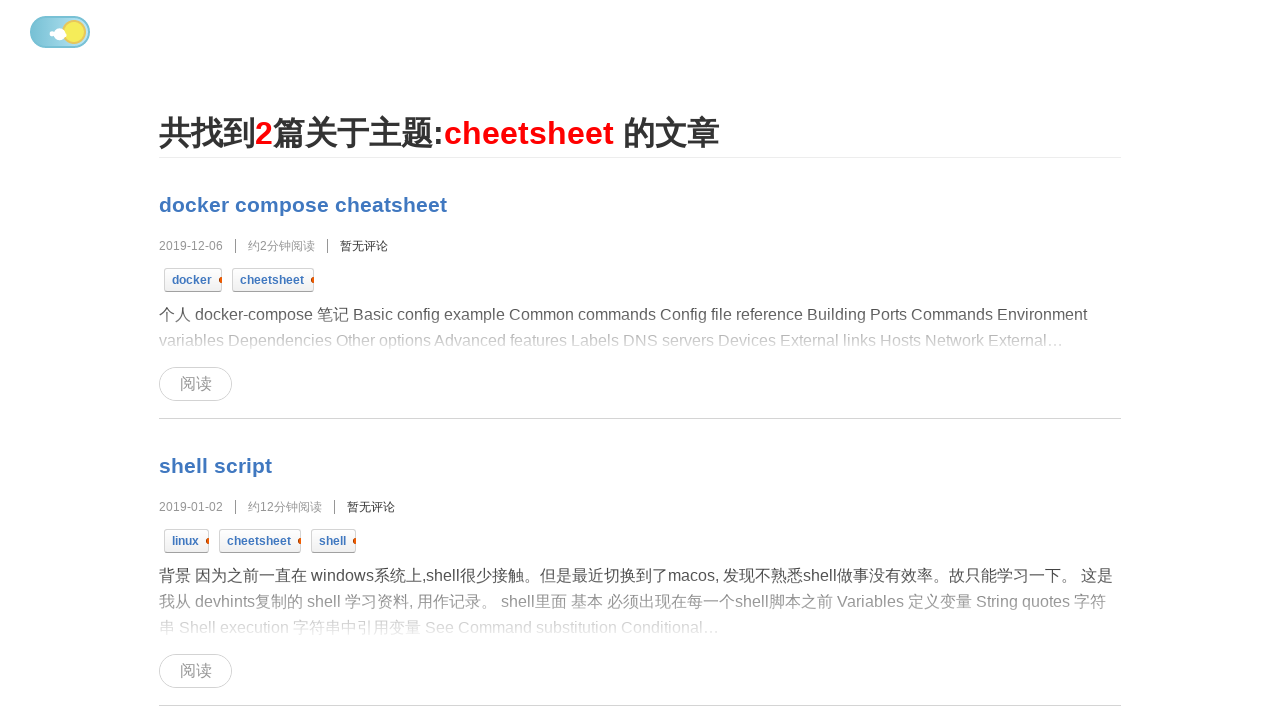

--- FILE ---
content_type: text/html
request_url: https://zqblog.beaf.tech/tags/cheetsheet/
body_size: 10982
content:
<!DOCTYPE html><html lang="cn"><head><meta charSet="utf-8"/><meta http-equiv="x-ua-compatible" content="ie=edge"/><meta name="viewport" content="width=device-width, initial-scale=1, shrink-to-fit=no"/><style id="typography.js">html{font-family:sans-serif;-ms-text-size-adjust:100%;-webkit-text-size-adjust:100%}body{margin:0}article,aside,details,figcaption,figure,footer,header,main,menu,nav,section,summary{display:block}audio,canvas,progress,video{display:inline-block}audio:not([controls]){display:none;height:0}progress{vertical-align:baseline}[hidden],template{display:none}a{background-color:transparent;-webkit-text-decoration-skip:objects}a:active,a:hover{outline-width:0}abbr[title]{border-bottom:none;text-decoration:underline;text-decoration:underline dotted}b,strong{font-weight:inherit;font-weight:bolder}dfn{font-style:italic}h1{font-size:2em;margin:.67em 0}mark{background-color:#ff0;color:#000}small{font-size:80%}sub,sup{font-size:75%;line-height:0;position:relative;vertical-align:baseline}sub{bottom:-.25em}sup{top:-.5em}img{border-style:none}svg:not(:root){overflow:hidden}code,kbd,pre,samp{font-family:monospace,monospace;font-size:1em}figure{margin:1em 40px}hr{box-sizing:content-box;height:0;overflow:visible}button,input,optgroup,select,textarea{font:inherit;margin:0}optgroup{font-weight:700}button,input{overflow:visible}button,select{text-transform:none}[type=reset],[type=submit],button,html [type=button]{-webkit-appearance:button}[type=button]::-moz-focus-inner,[type=reset]::-moz-focus-inner,[type=submit]::-moz-focus-inner,button::-moz-focus-inner{border-style:none;padding:0}[type=button]:-moz-focusring,[type=reset]:-moz-focusring,[type=submit]:-moz-focusring,button:-moz-focusring{outline:1px dotted ButtonText}fieldset{border:1px solid silver;margin:0 2px;padding:.35em .625em .75em}legend{box-sizing:border-box;color:inherit;display:table;max-width:100%;padding:0;white-space:normal}textarea{overflow:auto}[type=checkbox],[type=radio]{box-sizing:border-box;padding:0}[type=number]::-webkit-inner-spin-button,[type=number]::-webkit-outer-spin-button{height:auto}[type=search]{-webkit-appearance:textfield;outline-offset:-2px}[type=search]::-webkit-search-cancel-button,[type=search]::-webkit-search-decoration{-webkit-appearance:none}::-webkit-input-placeholder{color:inherit;opacity:.54}::-webkit-file-upload-button{-webkit-appearance:button;font:inherit}html{font:100%/1.625 -apple-system,'BlinkMacSystemFont','Segoe UI','Roboto','Helvetica','Arial',sans-serif,'Apple Color Emoji','Segoe UI Emoji','Segoe UI Symbol';box-sizing:border-box;overflow-y:scroll;}*{box-sizing:inherit;}*:before{box-sizing:inherit;}*:after{box-sizing:inherit;}body{color:hsla(0,0%,0%,0.8);font-family:-apple-system,'BlinkMacSystemFont','Segoe UI','Roboto','Helvetica','Arial',sans-serif,'Apple Color Emoji','Segoe UI Emoji','Segoe UI Symbol';font-weight:normal;word-wrap:break-word;font-kerning:normal;-moz-font-feature-settings:"kern", "liga", "clig", "calt";-ms-font-feature-settings:"kern", "liga", "clig", "calt";-webkit-font-feature-settings:"kern", "liga", "clig", "calt";font-feature-settings:"kern", "liga", "clig", "calt";}img{max-width:100%;margin-left:0;margin-right:0;margin-top:0;padding-bottom:0;padding-left:0;padding-right:0;padding-top:0;margin-bottom:0.8125rem;}h1{margin-left:0;margin-right:0;margin-top:2.4375rem;padding-bottom:calc(0.40625rem - 1px);padding-left:0;padding-right:0;padding-top:0;margin-bottom:1.21875rem;color:inherit;font-family:-apple-system,'BlinkMacSystemFont','Segoe UI','Roboto','Helvetica','Arial',sans-serif,'Apple Color Emoji','Segoe UI Emoji','Segoe UI Symbol';font-weight:600;text-rendering:optimizeLegibility;font-size:2rem;line-height:1.1;border-bottom:1px solid hsla(0,0%,0%,0.07);}h2{margin-left:0;margin-right:0;margin-top:1.625rem;padding-bottom:calc(0.40625rem - 1px);padding-left:0;padding-right:0;padding-top:0;margin-bottom:0.40625rem;color:inherit;font-family:-apple-system,'BlinkMacSystemFont','Segoe UI','Roboto','Helvetica','Arial',sans-serif,'Apple Color Emoji','Segoe UI Emoji','Segoe UI Symbol';font-weight:600;text-rendering:optimizeLegibility;font-size:1.51572rem;line-height:1.1;border-bottom:1px solid hsla(0,0%,0%,0.07);}h3{margin-left:0;margin-right:0;margin-top:0;padding-bottom:0;padding-left:0;padding-right:0;padding-top:0;margin-bottom:0.8125rem;color:inherit;font-family:-apple-system,'BlinkMacSystemFont','Segoe UI','Roboto','Helvetica','Arial',sans-serif,'Apple Color Emoji','Segoe UI Emoji','Segoe UI Symbol';font-weight:600;text-rendering:optimizeLegibility;font-size:1.31951rem;line-height:1.1;}h4{margin-left:0;margin-right:0;margin-top:0;padding-bottom:0;padding-left:0;padding-right:0;padding-top:0;margin-bottom:0.8125rem;color:inherit;font-family:-apple-system,'BlinkMacSystemFont','Segoe UI','Roboto','Helvetica','Arial',sans-serif,'Apple Color Emoji','Segoe UI Emoji','Segoe UI Symbol';font-weight:600;text-rendering:optimizeLegibility;font-size:1rem;line-height:1.1;}h5{margin-left:0;margin-right:0;margin-top:0;padding-bottom:0;padding-left:0;padding-right:0;padding-top:0;margin-bottom:0.8125rem;color:inherit;font-family:-apple-system,'BlinkMacSystemFont','Segoe UI','Roboto','Helvetica','Arial',sans-serif,'Apple Color Emoji','Segoe UI Emoji','Segoe UI Symbol';font-weight:600;text-rendering:optimizeLegibility;font-size:0.87055rem;line-height:1.1;}h6{margin-left:0;margin-right:0;margin-top:0;padding-bottom:0;padding-left:0;padding-right:0;padding-top:0;margin-bottom:0.8125rem;color:hsla(0,0%,0%,0.53);font-family:-apple-system,'BlinkMacSystemFont','Segoe UI','Roboto','Helvetica','Arial',sans-serif,'Apple Color Emoji','Segoe UI Emoji','Segoe UI Symbol';font-weight:600;text-rendering:optimizeLegibility;font-size:0.81225rem;line-height:1.1;}hgroup{margin-left:0;margin-right:0;margin-top:0;padding-bottom:0;padding-left:0;padding-right:0;padding-top:0;margin-bottom:0.8125rem;}ul{margin-left:1.625rem;margin-right:0;margin-top:0;padding-bottom:0;padding-left:0;padding-right:0;padding-top:0;margin-bottom:0.8125rem;list-style-position:outside;list-style-image:none;}ol{margin-left:1.625rem;margin-right:0;margin-top:0;padding-bottom:0;padding-left:0;padding-right:0;padding-top:0;margin-bottom:0.8125rem;list-style-position:outside;list-style-image:none;}dl{margin-left:0;margin-right:0;margin-top:0;padding-bottom:0;padding-left:0;padding-right:0;padding-top:0;margin-bottom:0.8125rem;}dd{margin-left:0;margin-right:0;margin-top:0;padding-bottom:0;padding-left:0;padding-right:0;padding-top:0;margin-bottom:0.8125rem;}p{margin-left:0;margin-right:0;margin-top:0;padding-bottom:0;padding-left:0;padding-right:0;padding-top:0;margin-bottom:0.8125rem;}figure{margin-left:0;margin-right:0;margin-top:0;padding-bottom:0;padding-left:0;padding-right:0;padding-top:0;margin-bottom:0.8125rem;}pre{margin-left:0;margin-right:0;margin-top:0;padding-bottom:0;padding-left:0;padding-right:0;padding-top:0;margin-bottom:0.8125rem;font-size:0.85rem;line-height:1.625rem;}table{margin-left:0;margin-right:0;margin-top:0;padding-bottom:0;padding-left:0;padding-right:0;padding-top:0;margin-bottom:0.8125rem;font-size:1rem;line-height:1.625rem;border-collapse:collapse;width:100%;}fieldset{margin-left:0;margin-right:0;margin-top:0;padding-bottom:0;padding-left:0;padding-right:0;padding-top:0;margin-bottom:0.8125rem;}blockquote{margin-left:0;margin-right:0;margin-top:0;padding-bottom:0;padding-left:calc(0.8125rem - 1px);padding-right:0;padding-top:0;margin-bottom:0.8125rem;border-left:4px solid hsla(0,0%,0%,0.13);color:hsla(0,0%,0%,0.53);}form{margin-left:0;margin-right:0;margin-top:0;padding-bottom:0;padding-left:0;padding-right:0;padding-top:0;margin-bottom:0.8125rem;}noscript{margin-left:0;margin-right:0;margin-top:0;padding-bottom:0;padding-left:0;padding-right:0;padding-top:0;margin-bottom:0.8125rem;}iframe{margin-left:0;margin-right:0;margin-top:0;padding-bottom:0;padding-left:0;padding-right:0;padding-top:0;margin-bottom:0.8125rem;}hr{margin-left:0;margin-right:0;margin-top:0;padding-bottom:0;padding-left:0;padding-right:0;padding-top:0;margin-bottom:calc(0.8125rem - 1px);background:hsla(0,0%,0%,0.2);border:none;height:1px;}address{margin-left:0;margin-right:0;margin-top:0;padding-bottom:0;padding-left:0;padding-right:0;padding-top:0;margin-bottom:0.8125rem;}b{font-weight:600;}strong{font-weight:600;}dt{font-weight:600;}th{font-weight:600;}li{margin-bottom:calc(0.8125rem / 2);}ol li{padding-left:0;}ul li{padding-left:0;}li > ol{margin-left:1.625rem;margin-bottom:calc(0.8125rem / 2);margin-top:calc(0.8125rem / 2);}li > ul{margin-left:1.625rem;margin-bottom:calc(0.8125rem / 2);margin-top:calc(0.8125rem / 2);}blockquote *:last-child{margin-bottom:0;}li *:last-child{margin-bottom:0;}p *:last-child{margin-bottom:0;}li > p{margin-bottom:calc(0.8125rem / 2);}code{font-size:0.85rem;line-height:1.625rem;}kbd{font-size:0.85rem;line-height:1.625rem;}samp{font-size:0.85rem;line-height:1.625rem;}abbr{border-bottom:1px dotted hsla(0,0%,0%,0.5);cursor:help;}acronym{border-bottom:1px dotted hsla(0,0%,0%,0.5);cursor:help;}abbr[title]{border-bottom:1px dotted hsla(0,0%,0%,0.5);cursor:help;text-decoration:none;}thead{text-align:left;}td,th{text-align:left;border-bottom:1px solid hsla(0,0%,0%,0.12);font-feature-settings:"tnum";-moz-font-feature-settings:"tnum";-ms-font-feature-settings:"tnum";-webkit-font-feature-settings:"tnum";padding-left:1.08333rem;padding-right:1.08333rem;padding-top:0.8125rem;padding-bottom:calc(0.8125rem - 1px);}th:first-child,td:first-child{padding-left:0;}th:last-child,td:last-child{padding-right:0;}h3,h4,h5,h6{margin-bottom:0.8125rem;margin-top:1.625rem;}ol,ul{margin-left:2.03125rem;}li>ol,li>ul{margin-left:2.03125rem;}a{color:#4078c0;text-decoration:none;}a:hover,a:active{text-decoration:underline;}a.gatsby-resp-image-link{box-shadow:none;}.gatsby-resp-image-wrapper{max-width:800px;}</style><meta name="generator" content="Gatsby 4.25.7"/><meta name="theme-color" content="#663399"/><meta property="og:image" content="/icons/icon-256x256.png"/><style data-styled="kcKudw hhlTiH gPkZUd lftKpz iMvtop BDqOq jJwioL jTNPwb ipgxqC eCscYF jRPIJd eENylD egveZr kRwOEK rIitH gmgNOF cXxSto hTZIAx dmCEaO juArN gLUcxE  evMeEc kAiTZH ihaOmZ eRWkVZ icNVLc dGeJxG cBsvOZ iQdauj dNiBBF fhukIo jltONn eDHiGI jRTpfU bIFJbw jkCeXc cqBYAV kxihwP iXiIAz jTXRDx" data-styled-version="4.4.1">
/* sc-component-id: Tag__TagContainer-sc-1fgzabm-0 */
.rIitH{display:-webkit-inline-box;display:-webkit-inline-flex;display:-ms-inline-flexbox;display:inline-flex;margin:0 5px 10px;overflow:hidden;} .rIitH.alwaysShow > .count,.rIitH:hover > .count{max-width:50px;}
/* sc-component-id: Tag__TagContainerLabel-sc-1fgzabm-1 */
.gmgNOF{float:left;background:linear-gradient(#fff,#f0f0f0);border:1px solid #d4d4d4;border-bottom-color:#a1a1a1;border-radius:3px;padding:0 9px 0 7px;font:bold 12px/22px 'Helvetica Neue','Arial',sans-serif;color:#4078c0;position:relative;} .gmgNOF::before{content:'';width:6px;height:6px;border-left:1px solid #a43e00;border-radius:50%;background:#f25d00;position:absolute;right:-4px;top:8px;z-index:1;} .gmgNOF:hover{opacity:0.8;}.cXxSto{float:left;background:linear-gradient(#fff,#f0f0f0);border:1px solid #d4d4d4;border-bottom-color:#a1a1a1;border-right-color:#a43e00;border-radius:3px 0 0 3px;padding:0 9px 0 7px;font:bold 12px/22px 'Helvetica Neue','Arial',sans-serif;color:#4078c0;position:relative;} .cXxSto::before{content:'';width:6px;height:6px;border-left:1px solid #a43e00;border-radius:50%;background:#f25d00;position:absolute;right:-4px;top:8px;z-index:1;} .cXxSto:hover{opacity:0.8;}
/* sc-component-id: Tag__TagCountContainer-sc-1fgzabm-2 */
.eRWkVZ{float:left;margin-top:1px;height:20px;border-top:1px solid #dc5400;border-bottom:1px solid #dc5400;background:linear-gradient(#f46e00,#ec5400);overflow:hidden;box-shadow:inset 0 1px 0 #fd9d61;position:relative;max-width:3px;-webkit-transition:max-width 0.3s;transition:max-width 0.3s;} .eRWkVZ::before{content:'';position:absolute;top:0;right:0;width:0;height:100%;border-right:1px solid #dc5400;} .eRWkVZ::after{content:'';position:absolute;top:0;right:-3px;width:4px;height:4px;border-radius:50%;background:#333;box-shadow:0 6px 0 #333,0 11px 0 #333,0 16px 0 #333;}
/* sc-component-id: Tag__TagCount-sc-1fgzabm-3 */
.icNVLc{margin:1px 4px 0 0;padding:0 3px 0 5px;border-top:1px dashed #d74a02;border-bottom:1px dashed #f57a36;font:bold 12px/18px 'Helvetica Neue','Arial',sans-serif;color:#fff;height:17px;position:relative;float:right;} .icNVLc::before{content:'';position:absolute;top:0;left:0;height:0;width:100%;border-top:1px dashed #f87e31;} .icNVLc::after{content:'';position:absolute;bottom:0;left:0;height:0;width:100%;border-bottom:1px dashed #d64901;}
/* sc-component-id: LeftSidebar__Container-sc-11bc31n-0 */
.dGeJxG{display:-webkit-box;display:-webkit-flex;display:-ms-flexbox;display:flex;background:#333;width:400px;-webkit-flex-shrink:0;-ms-flex-negative:0;flex-shrink:0;padding:2.4375rem 1.625rem;-webkit-flex-direction:column;-ms-flex-direction:column;flex-direction:column;position:relative;overflow:auto;overscroll-behavior-y:contain;} @media (max-width:1170px){.dGeJxG{display:none;}}
/* sc-component-id: LeftSidebar__MyName-sc-11bc31n-1 */
.iQdauj{color:#fff;}
/* sc-component-id: LeftSidebar__StickWrap-sc-11bc31n-2 */
.cBsvOZ{position:-webkit-sticky;position:sticky;top:0px;}
/* sc-component-id: LeftSidebar__Desc-sc-11bc31n-3 */
.dNiBBF{color:#9b9b9b;font-size:1em;}
/* sc-component-id: LeftSidebar__Divider-sc-11bc31n-4 */
.fhukIo{height:1px;background-color:#9b9b9b;width:200px;margin-top:15px;margin-bottom:15px;}
/* sc-component-id: LeftSidebar__StyledLink-sc-11bc31n-5 */
.jltONn{color:#969696;-webkit-transition:all 0.3s;transition:all 0.3s;font-size:1.2em;-webkit-text-decoration:none;text-decoration:none;box-shadow:none;} .jltONn:hover{color:#fff;}
/* sc-component-id: LeftSidebar__IconButton-sc-11bc31n-6 */
.cqBYAV{cursor:pointer;-webkit-text-decoration:none;text-decoration:none;box-shadow:none;color:#969696;-webkit-transition:all 0.3s;transition:all 0.3s;margin-right:1.2em;} .cqBYAV > i{font-size:1em;} .cqBYAV:hover{color:#fff;}
/* sc-component-id: LeftSidebar__Slogan-sc-11bc31n-7 */
.jkCeXc{position:relative;display:block;overflow:hidden;width:0;border-right:0.125em solid #39f;-webkit-animation-duration:1s,1s,1s;animation-duration:1s,1s,1s;-webkit-animation-timing-function:linear,steps(13,end),linear;animation-timing-function:linear,steps(13,end),linear;-webkit-animation-delay:0s,1s,2s;animation-delay:0s,1s,2s;-webkit-animation-iteration-count:1,1,infinite;animation-iteration-count:1,1,infinite;-webkit-animation-direction:normal;animation-direction:normal;-webkit-animation-fill-mode:forwards;animation-fill-mode:forwards;-webkit-animation-name:jRTpfU,bIFJbw,jRTpfU;animation-name:jRTpfU,bIFJbw,jRTpfU;font-style:italic;margin-bottom:10px;} .jkCeXc span{color:#fff;display:block;width:240px;}
/* sc-component-id: LeftSidebar__MoreLink-sc-11bc31n-8 */
.eDHiGI{color:#fff;}
/* sc-component-id: sc-global-3243034651 */
code[class*="language-"],pre[class*="language-"]{color:white;background:none;font-family:Consolas,Menlo,Monaco,source-code-pro,Courier New,monospace;font-feature-settings:normal;text-align:left;white-space:pre;word-spacing:normal;word-break:normal;word-wrap:normal;line-height:1.5;margin-bottom:0;tab-size:4;-webkit-hyphens:none;-moz-hyphens:none;-ms-hyphens:none;-webkit-hyphens:none;-moz-hyphens:none;-ms-hyphens:none;hyphens:none;} pre[class*="language-"]{overflow:auto;padding:1em;} pre[class*="language-"]::-moz-selection{background:hsl(207,4%,16%);} pre[class*="language-"]::selection{background:hsl(207,4%,16%);} pre[class*="language-"]::-moz-selection,pre[class*="language-"] ::-moz-selection{text-shadow:none;background:hsla(0,0%,100%,0.15);} pre[class*="language-"]::selection,pre[class*="language-"] ::selection{text-shadow:none;background:hsla(0,0%,100%,0.15);} :not(pre) > code[class*="language-"]{border-radius:.3em;background:rgba(255,229,100,0.2);color:#1a1a1a;padding:.15em .2em .05em;white-space:normal;} .token.attr-name{color:rgb(173,219,103);font-style:italic;} .token.comment{color:rgb(99,119,119);} .token.string,.token.url{color:rgb(173,219,103);} .token.variable{color:rgb(214,222,235);} .token.number{color:rgb(247,140,108);} .token.builtin,.token.char,.token.constant,.token.function{color:rgb(130,170,255);} .token.punctuation{color:rgb(199,146,234);} .token.selector,.token.doctype{color:rgb(199,146,234);font-style:'italic';} .token.class-name{color:rgb(255,203,139);} .token.tag,.token.operator,.token.keyword{color:#ffa7c4;} .token.boolean{color:rgb(255,88,116);} .token.property{color:rgb(128,203,196);} .token.namespace{color:rgb(178,204,214);} pre[data-line]{padding:1em 0 1em 3em;position:relative;} .gatsby-highlight-code-line{background-color:hsla(207,95%,15%,1);display:block;margin-right:-1em;margin-left:-1em;padding-right:1em;padding-left:0.75em;border-left:0.25em solid #ffa7c4;} .gatsby-highlight{margin-bottom:1.75rem;border-radius:10px;background:#011627;-webkit-overflow-scrolling:touch;overflow:auto;} .gatsby-highlight pre[class*="language-"]{float:left;min-width:100%;} .gatsby-resp-image-figure{margin-bottom:1.75rem;} .gatsby-resp-image-figure .gatsby-resp-image-figcaption{margin-top:0.8em;text-align:center;color:rgb(99,119,119);font-size:14px;} center{color:rgb(99,119,119);font-size:14px;margin-bottom:1.75rem;}
/* sc-component-id: Footer__FooterContainer-sc-14ewejt-0 */
.juArN{margin:0 auto;text-align:center;height:100px;line-height:100px;}
/* sc-component-id: Footer__IconButton-sc-14ewejt-1 */
.gLUcxE{cursor:pointer;-webkit-text-decoration:none;text-decoration:none;box-shadow:none;color:#969696;-webkit-transition:all 0.3s;transition:all 0.3s;margin-right:1.2em;} .gLUcxE > i{font-size:2em;}
/* sc-component-id: DayNightSwitch__Container-sc-feux0x-0 */
.gPkZUd{position:relative;overflow:hidden;width:7.5rem;height:4rem;-webkit-transform:scale(0.5);-ms-transform:scale(0.5);transform:scale(0.5);cursor:pointer;}
/* sc-component-id: DayNightSwitch__Star1-sc-feux0x-2 */
.BDqOq{position:absolute;height:0.4rem;width:0.4rem;background:#ffffff;border-radius:50%;-webkit-transition:0.3s all ease;transition:0.3s all ease;top:6px;right:23px;} .BDqOq:before,.BDqOq:after{position:absolute;content:'';display:block;height:0.25rem;width:0.25rem;background:#ffffff;border-radius:50%;-webkit-transition:0.2s all ease;transition:0.2s all ease;} .BDqOq:after{top:8px;right:20px;} .BDqOq:before{top:18px;right:-12px;}
/* sc-component-id: DayNightSwitch__Star2-sc-feux0x-3 */
.jJwioL{position:absolute;height:0.4rem;width:0.4rem;background:#ffffff;border-radius:50%;-webkit-transition:0.3s all ease;transition:0.3s all ease;top:40px;right:48px;} .jJwioL:before,.jJwioL:after{position:absolute;content:'';display:block;height:0.25rem;width:0.25rem;background:#ffffff;border-radius:50%;-webkit-transition:0.2s all ease;transition:0.2s all ease;} .jJwioL:after{top:-8px;right:-16px;} .jJwioL:before{top:6px;right:-26px;}
/* sc-component-id: DayNightSwitch__SunMoon-sc-feux0x-4 */
.lftKpz{z-index:2;position:absolute;left:0;display:inline-block;height:3rem;width:3rem;margin:0.5rem;background:#fffdf2;border-radius:50%;-webkit-transition:all 0.5s ease;transition:all 0.5s ease;border:0.25rem solid #dee2c6;} .lftKpz .dots{position:absolute;top:3px;left:23px;height:1rem;width:1rem;background:#efeedb;border:0.25rem solid #dee2c6;border-radius:50%;-webkit-transition:0.4s all ease;transition:0.4s all ease;} .lftKpz .dots:after,.lftKpz .dots:before{position:absolute;content:'';display:block;height:0.25rem;width:0.25rem;background:#efeedb;border:0.25rem solid #dee2c6;border-radius:50%;-webkit-transition:0.4s all ease;transition:0.4s all ease;} .lftKpz .dots:after{top:-4px;left:-26px;} .lftKpz .dots:before{top:18px;left:-10px;} .lftKpz.light-mode{left:calc(100% - 4rem);background:#f5ec59;border-color:#e7c65c;-webkit-transform:rotate(-25deg);-ms-transform:rotate(-25deg);transform:rotate(-25deg);} .lftKpz.light-mode .dots{height:1.5rem;width:1.5rem;top:0px;left:-20px;-webkit-transform:rotate(25deg);-ms-transform:rotate(25deg);transform:rotate(25deg);} .lftKpz.light-mode .dots,.lftKpz.light-mode .dots:after,.lftKpz.light-mode .dots:before{background:#ffffff;border-color:#ffffff;} .lftKpz.light-mode .dots:after{height:0.65rem;width:0.65rem;top:2px;left:-12px;} .lftKpz.light-mode .dots:before{height:0.4rem;width:0.4rem;top:6px;left:14px;}
/* sc-component-id: DayNightSwitch__ContainerBg-sc-feux0x-5 */
.iMvtop{z-index:1;position:absolute;width:7.5rem;height:4rem;border-radius:2.5rem;border:0.25rem solid #202020;background:linear-gradient(to right,#484848 0%,#202020 100%);-webkit-transition:all 0.3s;transition:all 0.3s;} .iMvtop.light-mode{border:0.25rem solid #78c1d5;background:linear-gradient(to right,#78c1d5 0%,#bbe7f5 100%);} .iMvtop.light-mode .DayNightSwitch__Stars-sc-feux0x-1{opacity:0;-webkit-transform:translateY(2rem);-ms-transform:translateY(2rem);transform:translateY(2rem);}
/* sc-component-id: Layout__Flex-sc-120r0o-0 */
.kcKudw{display:-webkit-box;display:-webkit-flex;display:-ms-flexbox;display:flex;}
/* sc-component-id: Layout__Content-sc-120r0o-1 */
.hhlTiH{display:-webkit-box;display:-webkit-flex;display:-ms-flexbox;display:flex;-webkit-flex-direction:column;-ms-flex-direction:column;flex-direction:column;height:100%;-webkit-flex:1;-ms-flex:1;flex:1;-webkit-flex-shrink:0;-ms-flex-negative:0;flex-shrink:0;-webkit-transition:background-color 0.3s;transition:background-color 0.3s;overflow:auto;overscroll-behavior:contain;--BLOG-BACKGROUND-COLOR:#fff;--BLOG-COLOR:#333;background-color:var(--BLOG-BACKGROUND-COLOR);color:var(--BLOG-COLOR);}
/* sc-component-id: sc-global-1258466486 */
html{height:100%;overflow-y:hidden;} body,#___gatsby{min-height:100%;height:100%;} #___gatsby{display:-webkit-box;display:-webkit-flex;display:-ms-flexbox;display:flex;} #___gatsby > div{width:100%;-webkit-flex-shrink:0;-ms-flex-negative:0;flex-shrink:0;} a[href]{cursor:pointer;-webkit-text-decoration:currentColor;text-decoration:currentColor;}
/* sc-component-id: PostNavButton__Button-sc-1mnf3xg-0 */
.dmCEaO{padding:0.20313rem 1.21875rem;border-radius:20px;text-transform:uppercase;font-size:1em;-webkit-transition:all 0.3s;transition:all 0.3s;position:relative;overflow:hidden;z-index:1;cursor:pointer;outline:none;background-color:transparent;border:1px solid lightgrey;color:#969696;} .dmCEaO:after{content:'';position:absolute;bottom:0;left:0;width:100%;height:100%;background-color:#fff;border-radius:20px;z-index:-2;} .dmCEaO:before{content:'';position:absolute;bottom:0;left:0;width:0%;height:100%;background-color:#008fb3;-webkit-transition:all 0.3s;transition:all 0.3s;border-radius:20px;z-index:-1;} .dmCEaO:hover,.dmCEaO:focus{border-color:transparent;color:#fff;} .dmCEaO:hover:before,.dmCEaO:focus:before{width:100%;}
/* sc-component-id: BlogList__PostTitle-sc-5p3iuc-0 */
.jRPIJd{color:#333;line-height:2em;-webkit-transition:all 0.3s;transition:all 0.3s;margin-bottom:0.40625rem;} .jRPIJd:hover{opacity:0.61;}
/* sc-component-id: BlogList__PublishDate-sc-5p3iuc-1 */
.eENylD{font-size:0.75em;color:#969696;padding-right:1em;margin-right:1em;border-right:1px solid #969696;}
/* sc-component-id: BlogList__ReadingTimeEst-sc-5p3iuc-2 */
.egveZr{font-size:0.75em;color:#969696;padding-right:1em;margin-right:1em;border-right:1px solid #969696;}
/* sc-component-id: BlogList__PostContainer-sc-5p3iuc-3 */
.eCscYF{padding-bottom:1.01563rem;border-bottom:1px solid #d4d4d4;}
/* sc-component-id: BlogList__PostContent-sc-5p3iuc-4 */
.hTZIAx{font-size:1em;position:relative;overflow:hidden;} .hTZIAx::after{content:'';position:absolute;top:0;bottom:0;left:0;right:0;background:linear-gradient( rgba(255,255,255,0),var(--BLOG-BACKGROUND-COLOR) );}
/* sc-component-id: BlogList__HomeNotesListContainer-sc-5p3iuc-5 */
.jTNPwb{margin:0 auto;padding:0.8125rem;width:100%;position:relative;} @media (min-width:1170px){.jTNPwb{max-width:61.75rem;}} @media (min-width:768px) and (max-width:1170px){.jTNPwb{max-width:42.25rem;}} @media (min-width:450px) and (max-width:768px){.jTNPwb{max-width:32.5rem;}} @media (max-width:450px){.jTNPwb{max-width:22.75rem;}}
/* sc-component-id: BlogList__CommentCountLink-sc-5p3iuc-6 */
.kRwOEK{font-size:0.75em;padding-right:1em;margin-right:1em;box-shadow:none;}
/* sc-component-id: tags__HighlightSpan-sc-1hdxfbr-0 */
.ipgxqC{color:red;}
/* sc-component-id: sc-global-340095711 */
body{background-color:#211E3A;} .terminal-window{text-align:left;width:600px;height:360px;border-radius:10px;margin:auto;position:relative;display:block;top:25vh;} .terminal-window.fullscreen{z-index:9999;width:100%;height:100%;position:fixed;top:0;left:0;} .terminal-window.fullscreen header{display:none;} .terminal-window.fullscreen #terminal{top:0;} .terminal-window header{background:#e0e8f0;height:30px;border-radius:8px 8px 0 0;padding-left:10px;} .terminal-window header .button{width:12px;height:12px;margin:10px 4px 0 0;display:inline-block;border-radius:8px;} .terminal-window header .button.green{background:#3bb662;cursor:pointer;} .terminal-window header .button.yellow{background:#e5c30f;} .terminal-window header .button.red{background:#e75448;cursor:pointer;} .terminal-window #terminal{color:white;font-family:Menlo,Monaco,"Consolas","Courier New","Courier";font-size:11pt;background:#30353a;padding:10px;box-sizing:border-box;position:absolute;width:100%;top:30px;bottom:0;overflow:auto;} .terminal-window .contact{list-style:none;margin-left:-30px;} .terminal-window h4{text-align:center;} .terminal-window a{text-align:center;display:block;} .terminal-window .input{outline-color:#30353a;border:none;display:inline-block;} .terminal-window .root{color:#95F584;} .terminal-window .tick{color:#EC4891;} .terminal-window .blue{color:lightblue;} .terminal-window .gray{color:gray;} .terminal-window .dir{color:#88DEF2;} .terminal-window .green{color:green;} @media (max-width:768px){.terminal-window{z-index:9999;width:100%;height:100%;position:fixed;top:0;left:0;}.terminal-window header{display:none;}.terminal-window #terminal{top:0;}} .command_input{border:none;background:#000634;color:white;} .footer{position:fixed;bottom:0;text-align:center;line-height:0.1px;width:100%;color:white;font-family:"Lato",Georgia,Serif;} .footer .site-code{font-weight:bold;color:lightblue;} .terminal-data{display:none;}
/* sc-component-id: CommanderInput__Container-sc-vkfnfy-0 */
.evMeEc{display:-webkit-box;display:-webkit-flex;display:-ms-flexbox;display:flex;font-size:11pt;}
/* sc-component-id: CommanderInput__Input-sc-vkfnfy-1 */
.ihaOmZ{border:none;outline-color:#30353a;background-color:transparent;color:#fff;font-size:11pt;padding-left:8pt;-webkit-flex:1;-ms-flex:1;flex:1;resize:none;height:27px;}
/* sc-component-id: CommanderInput__PromptLabel-sc-vkfnfy-2 */
.kAiTZH{position:relative;top:2px;}
/* sc-component-id: dns__Container-sc-2of5nx-0 */
.kxihwP{padding:15px;-webkit-flex:1;-ms-flex:1;flex:1;}
/* sc-component-id: dns__InputSearch-sc-2of5nx-1 */
.iXiIAz{position:relative;} .iXiIAz input{border:2px solid #ccc;background-color:transparent;height:100%;width:100%;line-height:100%;padding:10px 15px;border-radius:5px;overflow:hidden;font-size:20px;color:var(--BLOG-COLOR);} .iXiIAz input::-webkit-input-placeholder{color:#969696;} .iXiIAz input::-moz-placeholder{color:#969696;} .iXiIAz input:-ms-input-placeholder{color:#969696;} .iXiIAz input::placeholder{color:#969696;} .iXiIAz button{position:absolute;right:0;height:100%;border:none;background:transparent;cursor:pointer;padding:0 20px;color:#b2afaf;} .iXiIAz button.active,.iXiIAz button:hover{color:#d74a02;}
/* sc-component-id: dns__SearchIcon-sc-2of5nx-2 */
.jTXRDx{width:34px;fill:currentColor;vertical-align:middle;}
/* sc-component-id: sc-keyframes-jRTpfU */
@-webkit-keyframes jRTpfU{from,to{border-color:#39F;}50%{border-color:transparent;}} @keyframes jRTpfU{from,to{border-color:#39F;}50%{border-color:transparent;}}
/* sc-component-id: sc-keyframes-bIFJbw */
@-webkit-keyframes bIFJbw{from{width:0;}to{width:240px;}} @keyframes bIFJbw{from{width:0;}to{width:240px;}}</style><style type="text/css">
    .gatsby-remark-link.before {
      position: absolute;
      top: 0;
      left: 0;
      transform: translateX(-100%);
      padding-right: 4px;
    }
    .gatsby-remark-link.after {
      display: inline-block;
      padding-left: 4px;
    }
    h1 .gatsby-remark-link svg,
    h2 .gatsby-remark-link svg,
    h3 .gatsby-remark-link svg,
    h4 .gatsby-remark-link svg,
    h5 .gatsby-remark-link svg,
    h6 .gatsby-remark-link svg {
      visibility: hidden;
    }
    h1:hover .gatsby-remark-link svg,
    h2:hover .gatsby-remark-link svg,
    h3:hover .gatsby-remark-link svg,
    h4:hover .gatsby-remark-link svg,
    h5:hover .gatsby-remark-link svg,
    h6:hover .gatsby-remark-link svg,
    h1 .gatsby-remark-link:focus svg,
    h2 .gatsby-remark-link:focus svg,
    h3 .gatsby-remark-link:focus svg,
    h4 .gatsby-remark-link:focus svg,
    h5 .gatsby-remark-link:focus svg,
    h6 .gatsby-remark-link:focus svg {
      visibility: visible;
    }
  </style><script>
    document.addEventListener("DOMContentLoaded", function(event) {
      var hash = window.decodeURI(location.hash.replace('#', ''))
      if (hash !== '') {
        var element = document.getElementById(hash)
        if (element) {
          var scrollTop = window.pageYOffset || document.documentElement.scrollTop || document.body.scrollTop
          var clientTop = document.documentElement.clientTop || document.body.clientTop || 0
          var offset = element.getBoundingClientRect().top + scrollTop - clientTop
          // Wait for the browser to finish rendering before scrolling.
          setTimeout((function() {
            window.scrollTo(0, offset - 100)
          }), 0)
        }
      }
    })
  </script><link rel="preconnect" href="https://www.googletagmanager.com"/><link rel="dns-prefetch" href="https://www.googletagmanager.com"/><link rel="alternate" type="application/rss+xml" title="张庆的笔记" href="/rss.xml"/><link rel="icon" href="/favicon-32x32.png?v=a25b48702f1d4660d41eb08e2167a123" type="image/png"/><link rel="manifest" href="/manifest.webmanifest" crossorigin="anonymous"/><link rel="apple-touch-icon" sizes="48x48" href="/icons/icon-48x48.png?v=a25b48702f1d4660d41eb08e2167a123"/><link rel="apple-touch-icon" sizes="72x72" href="/icons/icon-72x72.png?v=a25b48702f1d4660d41eb08e2167a123"/><link rel="apple-touch-icon" sizes="96x96" href="/icons/icon-96x96.png?v=a25b48702f1d4660d41eb08e2167a123"/><link rel="apple-touch-icon" sizes="144x144" href="/icons/icon-144x144.png?v=a25b48702f1d4660d41eb08e2167a123"/><link rel="apple-touch-icon" sizes="192x192" href="/icons/icon-192x192.png?v=a25b48702f1d4660d41eb08e2167a123"/><link rel="apple-touch-icon" sizes="256x256" href="/icons/icon-256x256.png?v=a25b48702f1d4660d41eb08e2167a123"/><link rel="apple-touch-icon" sizes="384x384" href="/icons/icon-384x384.png?v=a25b48702f1d4660d41eb08e2167a123"/><link rel="apple-touch-icon" sizes="512x512" href="/icons/icon-512x512.png?v=a25b48702f1d4660d41eb08e2167a123"/><title data-react-helmet="true">张庆的笔记</title><link data-react-helmet="true" rel="stylesheet" type="text/css" href="//at.alicdn.com/t/font_585271_t86bw1k535.css"/><link rel="sitemap" type="application/xml" href="/sitemap/sitemap-index.xml"/></head><body><div id="___gatsby"><div style="outline:none" tabindex="-1" id="gatsby-focus-wrapper"><div style="min-height:100%;height:100%" class="Layout__Flex-sc-120r0o-0 kcKudw"><div class="Layout__Content-sc-120r0o-1 hhlTiH"><div><div class="DayNightSwitch__Container-sc-feux0x-0 gPkZUd"><div class="DayNightSwitch__SunMoon-sc-feux0x-4 lftKpz light-mode sun-moon"><div class="dots"></div></div><div class="DayNightSwitch__ContainerBg-sc-feux0x-5 iMvtop background light-mode"><div class="DayNightSwitch__Stars-sc-feux0x-1 DayNightSwitch__Star1-sc-feux0x-2 BDqOq"></div><div class="DayNightSwitch__Stars-sc-feux0x-1 DayNightSwitch__Star2-sc-feux0x-3 jJwioL"></div></div></div></div><div id="posts" class="BlogList__HomeNotesListContainer-sc-5p3iuc-5 jTNPwb"><h1>共找到<span class="tags__HighlightSpan-sc-1hdxfbr-0 ipgxqC">2</span>篇关于主题:<span class="tags__HighlightSpan-sc-1hdxfbr-0 ipgxqC">cheetsheet</span> 的文章<!-- --> </h1><div class="BlogList__PostContainer-sc-5p3iuc-3 eCscYF"><h3 class="BlogList__PostTitle-sc-5p3iuc-0 jRPIJd"><a style="box-shadow:none" href="/docker-compose-cheat-sheet/">docker compose cheatsheet</a></h3><span class="BlogList__PublishDate-sc-5p3iuc-1 eENylD">2019-12-06</span><span class="BlogList__ReadingTimeEst-sc-5p3iuc-2 egveZr">约<!-- -->2<!-- -->分钟阅读</span><span class="disqus-comment-count BlogList__CommentCountLink-sc-5p3iuc-6 kRwOEK" data-disqus-identifier="docker compose cheatsheet" data-disqus-url="/docker-compose-cheat-sheet/#disqus_thread"></span><div style="height:0.4875rem"></div><div class="Tag__TagContainer-sc-1fgzabm-0 rIitH"><a title="点击查看所有关于docker的笔记" class="Tag__TagContainerLabel-sc-1fgzabm-1 gmgNOF" href="/tags/docker/">docker</a></div><div class="Tag__TagContainer-sc-1fgzabm-0 rIitH"><a aria-current="page" title="点击查看所有关于cheetsheet的笔记" class="Tag__TagContainerLabel-sc-1fgzabm-1 gmgNOF" href="/tags/cheetsheet/">cheetsheet</a></div><p class="BlogList__PostContent-sc-5p3iuc-4 hTZIAx">个人 docker-compose 笔记 Basic config example Common commands Config file reference Building Ports Commands Environment variables Dependencies Other options Advanced features Labels DNS servers Devices External links Hosts Network External…</p><div><button class="PostNavButton__Button-sc-1mnf3xg-0 dmCEaO"> <!-- -->阅读</button></div></div><div class="BlogList__PostContainer-sc-5p3iuc-3 eCscYF"><h3 class="BlogList__PostTitle-sc-5p3iuc-0 jRPIJd"><a style="box-shadow:none" href="/shell-script/">shell script</a></h3><span class="BlogList__PublishDate-sc-5p3iuc-1 eENylD">2019-01-02</span><span class="BlogList__ReadingTimeEst-sc-5p3iuc-2 egveZr">约<!-- -->12<!-- -->分钟阅读</span><span class="disqus-comment-count BlogList__CommentCountLink-sc-5p3iuc-6 kRwOEK" data-disqus-identifier="shell script" data-disqus-url="/shell-script/#disqus_thread"></span><div style="height:0.4875rem"></div><div class="Tag__TagContainer-sc-1fgzabm-0 rIitH"><a title="点击查看所有关于linux的笔记" class="Tag__TagContainerLabel-sc-1fgzabm-1 gmgNOF" href="/tags/linux/">linux</a></div><div class="Tag__TagContainer-sc-1fgzabm-0 rIitH"><a aria-current="page" title="点击查看所有关于cheetsheet的笔记" class="Tag__TagContainerLabel-sc-1fgzabm-1 gmgNOF" href="/tags/cheetsheet/">cheetsheet</a></div><div class="Tag__TagContainer-sc-1fgzabm-0 rIitH"><a title="点击查看所有关于shell的笔记" class="Tag__TagContainerLabel-sc-1fgzabm-1 gmgNOF" href="/tags/shell/">shell</a></div><p class="BlogList__PostContent-sc-5p3iuc-4 hTZIAx">背景 因为之前一直在 windows系统上,shell很少接触。但是最近切换到了macos, 发现不熟悉shell做事没有效率。故只能学习一下。
这是我从 devhints复制的 shell 学习资料, 用作记录。 shell里面 基本  必须出现在每一个shell脚本之前 Variables 定义变量 String quotes 字符串 Shell execution 字符串中引用变量 See Command substitution Conditional…</p><div><button class="PostNavButton__Button-sc-1mnf3xg-0 dmCEaO"> <!-- -->阅读</button></div></div></div><div class="Footer__FooterContainer-sc-14ewejt-0 juArN">Follow me on<!-- --> <a href="https://github.com/JennerChen" target="_blank" title="github" class="Footer__IconButton-sc-14ewejt-1 gLUcxE"><i class="iconfont icon-github"></i></a><a href="https://beian.miit.gov.cn" target="_blank" title="ICP证" class="Footer__IconButton-sc-14ewejt-1 gLUcxE">苏ICP备18010722号</a></div></div></div></div><div id="gatsby-announcer" style="position:absolute;top:0;width:1px;height:1px;padding:0;overflow:hidden;clip:rect(0, 0, 0, 0);white-space:nowrap;border:0" aria-live="assertive" aria-atomic="true"></div></div><script async="" src="https://www.googletagmanager.com/gtag/js?id=UA-131289526-1"></script><script>
      
      
      if(true) {
        window.dataLayer = window.dataLayer || [];
        function gtag(){window.dataLayer && window.dataLayer.push(arguments);}
        gtag('js', new Date());

        gtag('config', 'UA-131289526-1', {"send_page_view":false});gtag('config', 'G-SC3S920350', {"send_page_view":false});
      }
      </script><script>
                  var _hmt = _hmt || [];
                  (function() {
                      var hm = document.createElement("script");
                      hm.src = "//hm.baidu.com/hm.js?cb7da21041560cf711590015600dd858";
                      var s = document.getElementsByTagName("script")[0]; 
                      s.parentNode.insertBefore(hm, s);
                  })();
              </script><script id="gatsby-script-loader">/*<![CDATA[*/window.pagePath="/tags/cheetsheet/";window.___webpackCompilationHash="b8d2278e7e6a53349d19";/*]]>*/</script><script id="gatsby-chunk-mapping">/*<![CDATA[*/window.___chunkMapping={"polyfill":["/polyfill-7ee658903c1c7761f864.js"],"app":["/app-fd0e4569119dc522a8ee.js"],"component---cache-caches-gatsby-plugin-offline-app-shell-js":["/component---cache-caches-gatsby-plugin-offline-app-shell-js-839e028d37eaf49c44cc.js"],"component---src-pages-404-js":["/component---src-pages-404-js-d9b0d701470379de99cc.js"],"component---src-pages-dns-js":["/component---src-pages-dns-js-993222d4bb302ea9f933.js"],"component---src-pages-index-js":["/component---src-pages-index-js-94cf6bcd13c6bee0d2ed.js"],"component---src-pages-my-cli-index-js":["/component---src-pages-my-cli-index-js-d7784564f19871621a55.js"],"component---src-pages-tags-index-js":["/component---src-pages-tags-index-js-fdd7aaa57910c22e74fa.js"],"component---src-templates-blog-post-js":["/component---src-templates-blog-post-js-e1af7ca8414edc36811d.js"],"component---src-templates-tags-js":["/component---src-templates-tags-js-6be2446882c16486d192.js"]};/*]]>*/</script><script src="/polyfill-7ee658903c1c7761f864.js" nomodule=""></script><script src="/app-fd0e4569119dc522a8ee.js" async=""></script><script src="/framework-5b12c4b12732c9d0ae96.js" async=""></script><script src="/webpack-runtime-b72dcc77e2dcd58f9552.js" async=""></script></body></html>

--- FILE ---
content_type: text/css
request_url: https://at.alicdn.com/t/font_585271_t86bw1k535.css
body_size: 3749
content:
@font-face {font-family: "iconfont";
  src: url('//at.alicdn.com/t/font_585271_t86bw1k535.eot?t=1550580648701'); /* IE9 */
  src: url('//at.alicdn.com/t/font_585271_t86bw1k535.eot?t=1550580648701#iefix') format('embedded-opentype'), /* IE6-IE8 */
  url('[data-uri]') format('woff2'),
  url('//at.alicdn.com/t/font_585271_t86bw1k535.woff?t=1550580648701') format('woff'),
  url('//at.alicdn.com/t/font_585271_t86bw1k535.ttf?t=1550580648701') format('truetype'), /* chrome, firefox, opera, Safari, Android, iOS 4.2+ */
  url('//at.alicdn.com/t/font_585271_t86bw1k535.svg?t=1550580648701#iconfont') format('svg'); /* iOS 4.1- */
}

.iconfont {
  font-family: "iconfont" !important;
  font-size: 16px;
  font-style: normal;
  -webkit-font-smoothing: antialiased;
  -moz-osx-font-smoothing: grayscale;
}

.icon-linkedin:before {
  content: "\e653";
}

.icon-work-experience:before {
  content: "\e60c";
}

.icon-lock:before {
  content: "\e62a";
}

.icon-rss:before {
  content: "\ea5a";
}

.icon-school:before {
  content: "\ea63";
}

.icon-unlock:before {
  content: "\e61a";
}

.icon-close:before {
  content: "\e605";
}

.icon-code:before {
  content: "\e699";
}

.icon-github:before {
  content: "\eee2";
}

.icon-resume:before {
  content: "\e669";
}

.icon-user:before {
  content: "\e6b2";
}

.icon-history:before {
  content: "\e6b6";
}

.icon-gongchengshi:before {
  content: "\e824";
}

.icon-email:before {
  content: "\e654";
}



--- FILE ---
content_type: application/javascript; charset=UTF-8
request_url: https://zqblog-1.disqus.com/count-data.js?1=docker%20compose%20cheatsheet&1=shell%20script
body_size: 329
content:
var DISQUSWIDGETS;

if (typeof DISQUSWIDGETS != 'undefined') {
    DISQUSWIDGETS.displayCount({"text":{"and":"\u53ca","comments":{"zero":"\u6682\u65e0\u8bc4\u8bba","multiple":"{num}\u4e2a\u8bc4\u8bba","one":"1\u4e2a\u8bc4\u8bba"}},"counts":[{"id":"shell script","comments":0},{"id":"docker compose cheatsheet","comments":0}]});
}

--- FILE ---
content_type: application/javascript
request_url: https://zqblog.beaf.tech/webpack-runtime-b72dcc77e2dcd58f9552.js
body_size: 3763
content:
!function(){"use strict";var e,n,t,r={},o={};function c(e){var n=o[e];if(void 0!==n)return n.exports;var t=o[e]={exports:{}};return r[e].call(t.exports,t,t.exports,c),t.exports}c.m=r,e=[],c.O=function(n,t,r,o){if(!t){var i=1/0;for(s=0;s<e.length;s++){t=e[s][0],r=e[s][1],o=e[s][2];for(var a=!0,u=0;u<t.length;u++)(!1&o||i>=o)&&Object.keys(c.O).every((function(e){return c.O[e](t[u])}))?t.splice(u--,1):(a=!1,o<i&&(i=o));if(a){e.splice(s--,1);var f=r();void 0!==f&&(n=f)}}return n}o=o||0;for(var s=e.length;s>0&&e[s-1][2]>o;s--)e[s]=e[s-1];e[s]=[t,r,o]},c.n=function(e){var n=e&&e.__esModule?function(){return e.default}:function(){return e};return c.d(n,{a:n}),n},c.d=function(e,n){for(var t in n)c.o(n,t)&&!c.o(e,t)&&Object.defineProperty(e,t,{enumerable:!0,get:n[t]})},c.f={},c.e=function(e){return Promise.all(Object.keys(c.f).reduce((function(n,t){return c.f[t](e,n),n}),[]))},c.u=function(e){return{306:"component---cache-caches-gatsby-plugin-offline-app-shell-js",307:"component---src-pages-tags-index-js",492:"component---src-pages-dns-js",676:"b1046876ab9e0d28de03da00eabb176ce61c8908",678:"component---src-pages-index-js",679:"f740ee9f403b363814d8b8df6713cbcb42bb4e60",883:"component---src-pages-404-js",896:"ee7f3f1c5946e71007865643467be3802f7fef0e",942:"component---src-templates-tags-js",948:"component---src-pages-my-cli-index-js",989:"component---src-templates-blog-post-js"}[e]+"-"+{306:"839e028d37eaf49c44cc",307:"fdd7aaa57910c22e74fa",492:"993222d4bb302ea9f933",676:"53ce72e1f6c012bde77a",678:"94cf6bcd13c6bee0d2ed",679:"31f7607bfd05da7a3f2d",883:"d9b0d701470379de99cc",896:"c0412ce0d9bcf974b2dd",942:"6be2446882c16486d192",948:"d7784564f19871621a55",989:"e1af7ca8414edc36811d"}[e]+".js"},c.miniCssF=function(e){},c.g=function(){if("object"==typeof globalThis)return globalThis;try{return this||new Function("return this")()}catch(e){if("object"==typeof window)return window}}(),c.o=function(e,n){return Object.prototype.hasOwnProperty.call(e,n)},n={},t="zq-blog:",c.l=function(e,r,o,i){if(n[e])n[e].push(r);else{var a,u;if(void 0!==o)for(var f=document.getElementsByTagName("script"),s=0;s<f.length;s++){var d=f[s];if(d.getAttribute("src")==e||d.getAttribute("data-webpack")==t+o){a=d;break}}a||(u=!0,(a=document.createElement("script")).charset="utf-8",a.timeout=120,c.nc&&a.setAttribute("nonce",c.nc),a.setAttribute("data-webpack",t+o),a.src=e),n[e]=[r];var l=function(t,r){a.onerror=a.onload=null,clearTimeout(b);var o=n[e];if(delete n[e],a.parentNode&&a.parentNode.removeChild(a),o&&o.forEach((function(e){return e(r)})),t)return t(r)},b=setTimeout(l.bind(null,void 0,{type:"timeout",target:a}),12e4);a.onerror=l.bind(null,a.onerror),a.onload=l.bind(null,a.onload),u&&document.head.appendChild(a)}},c.r=function(e){"undefined"!=typeof Symbol&&Symbol.toStringTag&&Object.defineProperty(e,Symbol.toStringTag,{value:"Module"}),Object.defineProperty(e,"__esModule",{value:!0})},c.p="/",function(){var e={658:0};c.f.j=function(n,t){var r=c.o(e,n)?e[n]:void 0;if(0!==r)if(r)t.push(r[2]);else if(658!=n){var o=new Promise((function(t,o){r=e[n]=[t,o]}));t.push(r[2]=o);var i=c.p+c.u(n),a=new Error;c.l(i,(function(t){if(c.o(e,n)&&(0!==(r=e[n])&&(e[n]=void 0),r)){var o=t&&("load"===t.type?"missing":t.type),i=t&&t.target&&t.target.src;a.message="Loading chunk "+n+" failed.\n("+o+": "+i+")",a.name="ChunkLoadError",a.type=o,a.request=i,r[1](a)}}),"chunk-"+n,n)}else e[n]=0},c.O.j=function(n){return 0===e[n]};var n=function(n,t){var r,o,i=t[0],a=t[1],u=t[2],f=0;if(i.some((function(n){return 0!==e[n]}))){for(r in a)c.o(a,r)&&(c.m[r]=a[r]);if(u)var s=u(c)}for(n&&n(t);f<i.length;f++)o=i[f],c.o(e,o)&&e[o]&&e[o][0](),e[o]=0;return c.O(s)},t=self.webpackChunkzq_blog=self.webpackChunkzq_blog||[];t.forEach(n.bind(null,0)),t.push=n.bind(null,t.push.bind(t))}(),c.nc=void 0}();
//# sourceMappingURL=webpack-runtime-b72dcc77e2dcd58f9552.js.map

--- FILE ---
content_type: application/javascript
request_url: https://zqblog.beaf.tech/f740ee9f403b363814d8b8df6713cbcb42bb4e60-31f7607bfd05da7a3f2d.js
body_size: 11472
content:
"use strict";(self.webpackChunkzq_blog=self.webpackChunkzq_blog||[]).push([[679],{9483:function(t,n,e){var o=e(4411),i=e(6330),r=TypeError;t.exports=function(t){if(o(t))return t;throw r(i(t)+" is not a constructor")}},8523:function(t,n,e){var o=e(9662),i=TypeError,r=function(t){var n,e;this.promise=new t((function(t,o){if(void 0!==n||void 0!==e)throw i("Bad Promise constructor");n=t,e=o})),this.resolve=o(n),this.reject=o(e)};t.exports.f=function(t){return new r(t)}},2492:function(t,n,e){var o=e(7854);t.exports=o.Promise},9478:function(t,n,e){var o=e(9670),i=e(111),r=e(8523);t.exports=function(t,n){if(o(t),i(n)&&n.constructor===t)return n;var e=r.f(t);return(0,e.resolve)(n),e.promise}},6707:function(t,n,e){var o=e(9670),i=e(9483),r=e(8554),s=e(5112)("species");t.exports=function(t,n){var e,a=o(t).constructor;return void 0===a||r(e=o(a)[s])?n:i(e)}},7727:function(t,n,e){var o=e(2109),i=e(1913),r=e(2492),s=e(7293),a=e(5005),c=e(614),d=e(6707),u=e(9478),l=e(8052),p=r&&r.prototype;if(o({target:"Promise",proto:!0,real:!0,forced:!!r&&s((function(){p.finally.call({then:function(){}},(function(){}))}))},{finally:function(t){var n=d(this,a("Promise")),e=c(t);return this.then(e?function(e){return u(n,t()).then((function(){return e}))}:t,e?function(e){return u(n,t()).then((function(){throw e}))}:t)}}),!i&&c(r)){var m=a("Promise").prototype.finally;p.finally!==m&&l(p,"finally",m,{unsafe:!0})}},1774:function(t,n,e){e.d(n,{Z:function(){return P}});var o,i,r,s,a=e(4578),c=e(1880),d=e(3336),u=e(8025),l=e(1082),p=e(9175),m=e(7294),f=e(3366),h=["children"],g=d.ZP.button.withConfig({displayName:"PostNavButton__Button",componentId:"sc-1mnf3xg-0"})(["padding:"," ",";border-radius:20px;text-transform:uppercase;font-size:1em;transition:all 0.3s;position:relative;overflow:hidden;z-index:1;cursor:pointer;outline:none;background-color:transparent;border:1px solid lightgrey;color:#969696;&:after{content:'';position:absolute;bottom:0;left:0;width:100%;height:100%;background-color:#fff;border-radius:20px;z-index:-2;}&:before{content:'';position:absolute;bottom:0;left:0;width:0%;height:100%;background-color:#008fb3;transition:all 0.3s;border-radius:20px;z-index:-1;}&:hover,&:focus{border-color:transparent;color:#fff;&:before{width:100%;}}"],(0,p.qZ)(2/16),(0,p.qZ)(.75)),w=function(t){function n(){return t.apply(this,arguments)||this}return(0,a.Z)(n,t),n.prototype.render=function(){var t=this.props,n=t.children,e=(0,f.Z)(t,h);return m.createElement(g,e," ",n)},n}(m.Component),v=e(3848),b=e(6578),y=e(403),I=d.ZP.h3.withConfig({displayName:"BlogList__PostTitle",componentId:"sc-5p3iuc-0"})(["color:#333;line-height:2em;transition:all 0.3s;margin-bottom:",";&:hover{opacity:0.61;}"],(0,p.qZ)(1/4)),C=d.ZP.span.withConfig({displayName:"BlogList__PublishDate",componentId:"sc-5p3iuc-1"})(["font-size:0.75em;color:#969696;padding-right:1em;margin-right:1em;border-right:1px solid #969696;"]),E=d.ZP.span.withConfig({displayName:"BlogList__ReadingTimeEst",componentId:"sc-5p3iuc-2"})(["font-size:0.75em;color:#969696;padding-right:1em;margin-right:1em;border-right:1px solid #969696;"]),q=d.ZP.div.withConfig({displayName:"BlogList__PostContainer",componentId:"sc-5p3iuc-3"})(["padding-bottom:",";border-bottom:1px solid #d4d4d4;"],(0,p.qZ)(.625)),Z=d.ZP.p.withConfig({displayName:"BlogList__PostContent",componentId:"sc-5p3iuc-4"})(["font-size:1em;position:relative;overflow:hidden;",""],(0,b.db)("theme.mode",{dark:(0,d.iv)(["&::after{content:'';position:absolute;top:0;bottom:0;left:0;right:0;background:linear-gradient( rgba(255,255,255,0),var(--BLOG-BACKGROUND-COLOR) );}"]),light:(0,d.iv)(["&::after{content:'';position:absolute;top:0;bottom:0;left:0;right:0;background:linear-gradient( rgba(255,255,255,0),var(--BLOG-BACKGROUND-COLOR) );}"])})),_=d.ZP.div.attrs({id:"posts"}).withConfig({displayName:"BlogList__HomeNotesListContainer",componentId:"sc-5p3iuc-5"})(["margin:0 auto;padding:",";width:100%;position:relative;",";"," "," ",""],(0,p.qZ)(.5),u.ZP.greaterThan("large")(o||(o=(0,c.Z)(["\n      max-width: ","\n    "])),(0,p.qZ)(38)),u.ZP.between("medium","large")(i||(i=(0,c.Z)(["\n  max-width: ",";\n  "])),(0,p.qZ)(26)),u.ZP.between("small","medium")(r||(r=(0,c.Z)(["\n    max-width: ","\n  "])),(0,p.qZ)(20)),u.ZP.lessThan("small")(s||(s=(0,c.Z)(["\n  max-width: ","\n  "])),(0,p.qZ)(14))),S=(0,d.ZP)(y.dS).withConfig({displayName:"BlogList__CommentCountLink",componentId:"sc-5p3iuc-6"})(["font-size:0.75em;padding-right:1em;margin-right:1em;box-shadow:none;"]),x=function(t){function n(){return t.apply(this,arguments)||this}return(0,a.Z)(n,t),n.prototype.render=function(){var t=this.props.node,n=t.excerpt,e=t.timeToRead,o=t.fields.slug,i=t.frontmatter,r=i.date,s=i.title,a=i.tags,c=i.commentIdentifier,d=c||s;return m.createElement(q,null,m.createElement(I,null,m.createElement(l.Link,{style:{boxShadow:"none"},to:o},s)),m.createElement(C,null,r),m.createElement(E,null,"约",e,"分钟阅读"),m.createElement(S,{shortname:"zqblog-1",config:{identifier:d,url:o+"#disqus_thread",title:s}}),m.createElement("div",{style:{height:(0,p.qZ)(.3)}}),a?a.map((function(t){return m.createElement(v.Z,{key:t,label:t})})):null,m.createElement(Z,{dangerouslySetInnerHTML:{__html:n}}),m.createElement("div",null,m.createElement(w,{onClick:function(){return(0,l.navigate)(o)}},"阅读")))},n}(m.Component),P=function(t){function n(){return t.apply(this,arguments)||this}return(0,a.Z)(n,t),n.prototype.render=function(){return m.createElement(_,null,this.props.header,this.props.posts.map((function(t){var n=t.node;return m.createElement(x,{key:n.fields.slug,node:n})})))},n}(m.Component)},403:function(t,n,e){e.d(n,{dS:function(){return v},qw:function(){return E}});var o=e(4578),i=e(7294);e(7727);function r(t,n){return new Promise((function(e,o){var i=(new Date).getTime(),r=new Image;r.onload=function(){var t;t=(new Date).getTime()-i,e(t*=n||1)},r.onerror=function(t){o(new Error("Timeout"))},r.src=t+"?random-no-cache="+Math.floor(65536*(1+Math.random())).toString(16),setTimeout((function(){r.src="",o(Error("Timeout"))}),1e3)}))}function s(t,n,e){var o=window.document.createElement("script");return o.async=!0,o.src=t,o.id=n,e.appendChild(o),o}function a(t,n){var e=window.document.getElementById(t);e&&n.removeChild(e)}var c=null,d=!1,u=!1,l=null;function p(){return u&&l?l:c&&c+5e3>=(new Date).getTime()?d?Promise.reject(new Error("Timeout")):Promise.resolve(!0):(c=(new Date).getTime(),u=!0,l=r("https://disqus.com/favicon.ico").then((function(){d=!1})).catch((function(){return d=!0,Promise.reject(new Error("Timeout"))})).finally((function(){u=!1,l=null})))}var m,f,h,g,w=(m=function(){window.DISQUSWIDGETS&&window.DISQUSWIDGETS.getCount({reset:!0})},f=300,h=!1,function(){var t=this,n=arguments,e=h&&!g;window.clearTimeout(g),g=setTimeout((function(){g=null,h||m.apply(t,n)}),f),e&&m.apply(t,n)}),v=function(t){function n(){return t.apply(this,arguments)||this}(0,o.Z)(n,t);var e=n.prototype;return e.componentDidMount=function(){this.loadInstance()},e.shouldComponentUpdate=function(t){if(this.props.shortname!==t.shortname)return!0;var n=t.config,e=this.props.config;return n.url!==e.url&&n.identifier!==e.identifier},e.componentWillUpdate=function(t){this.props.shortname!==t.shortname&&this.cleanInstance()},e.componentDidUpdate=function(){this.loadInstance()},e.loadInstance=function(){var t=this;p().then((function(){return t._loadInstance()})).catch((function(t){return null}))},e._loadInstance=function(){var t=window.document;t.getElementById("dsq-count-scr")?w():s("https://"+this.props.shortname+".disqus.com/count.js","dsq-count-scr",t.body)},e.cleanInstance=function(){a("dsq-count-scr",window.document.body),window.DISQUSWIDGETS=void 0},e.render=function(){var t=this.props,n=t.style,e=t.className;return i.createElement("span",{className:"disqus-comment-count "+(e||""),"data-disqus-identifier":this.props.config.identifier,"data-disqus-url":this.props.config.url,style:n},this.props.children)},n}(i.Component),b=function(t){function n(){return t.apply(this,arguments)||this}(0,o.Z)(n,t);var e=n.prototype;return e.getSrc=function(){return"https://embed.disqus.com/p/"+Number(this.props.commentId).toString(36)+"?p="+(this.props.showParentComment?"1":"0")+"&m="+(this.props.showMedia?"1":"0")},e.render=function(){return i.createElement("iframe",{src:this.getSrc(),width:this.props.width,height:this.props.height,seamless:"seamless",scrolling:"no",frameBorder:"0"})},n}(i.Component);b.defaultProps={showMedia:!0,showParentComment:!0,width:420,height:320};var y=e(3336),I=(0,y.F4)(["from{opacity:0;transform:scaleY(0);}to{opacity:1;transform:scaleY(1);}"]),C=y.ZP.div.withConfig({displayName:"DiscussionEmbed__AlertContainer",componentId:"sc-cih5aj-0"})(["color:#a94442;background-color:#f2dede;border-color:#ebccd1;padding:15px;margin-bottom:20px;border:1px solid transparent;border-radius:4px;animation:"," 0.6s;transform-origin:top;& code{background-color:#efefef;border-radius:4px;}"],I),E=function(t){function n(){for(var n,e=arguments.length,o=new Array(e),i=0;i<e;i++)o[i]=arguments[i];return(n=t.call.apply(t,[this].concat(o))||this).state={blockByGFW:!1},n}(0,o.Z)(n,t);var e=n.prototype;return e.componentDidMount=function(){this.loadInstance()},e.shouldComponentUpdate=function(t,n){if(this.props.shortname!==t.shortname)return!0;if(n.blockByGFW!==this.state.blockByGFW)return!0;var e=t.config,o=this.props.config;return e.url!==o.url&&e.identifier!==o.identifier},e.componentDidUpdate=function(t,n){this.loadInstance(),this.props.shortname!==t.shortname&&this.cleanInstance()},e.loadInstance=function(){var t=this;p().then((function(){t.setState({blockByGFW:!1}),t._loadInstance()})).catch((function(){t.setState({blockByGFW:!0})})),"undefined"!=typeof window&&window.disqus_shortname&&window.disqus_shortname!==this.props.shortname&&this.cleanInstance()},e._loadInstance=function(){var t=window.document;window&&window.DISQUS&&t.getElementById("dsq-embed-scr")?window.DISQUS.reset({reload:!0,config:this.getDisqusConfig(this.props.config)}):(window.disqus_config=this.getDisqusConfig(this.props.config),window.disqus_shortname=this.props.shortname,s("https://"+this.props.shortname+".disqus.com/embed.js","dsq-embed-scr",t.body))},e.cleanInstance=function(){var t=window.document;a("dsq-embed-scr",t.body),window&&window.DISQUS&&window.DISQUS.reset({});try{delete window.DISQUS}catch(e){window.DISQUS=void 0}var n=t.getElementById("disqus_thread");if(n)for(;n.hasChildNodes();)n.removeChild(n.firstChild)},e.getDisqusConfig=function(t){return function(){this.page.identifier=t.identifier,this.page.url=t.url,this.page.title=t.title,this.callbacks.onNewComment=[t.onNewComment]}},e.render=function(){var t=this;return i.createElement(i.Fragment,null,this.state.blockByGFW?i.createElement(C,null,"由于",i.createElement("a",{href:"https://zh.wikipedia.org/wiki/%E9%98%B2%E7%81%AB%E9%95%BF%E5%9F%8E",target:"_blank"},"中国政策GFW"),", 评论系统无法使用。",i.createElement("p",null,"你可以使用vpn代理或者调整host域名 ",i.createElement("code",null,"*.disqus.com"),"下所有请求, 然后",i.createElement("a",{href:"javascript:void(0);",onClick:function(){return t.loadInstance()}},"点击这里"),"即可重新加载评论")):null,i.createElement("div",{id:"disqus_thread"}))},n}(i.Component)},3366:function(t,n,e){function o(t,n){if(null==t)return{};var e,o,i={},r=Object.keys(t);for(o=0;o<r.length;o++)e=r[o],n.indexOf(e)>=0||(i[e]=t[e]);return i}e.d(n,{Z:function(){return o}})}}]);
//# sourceMappingURL=f740ee9f403b363814d8b8df6713cbcb42bb4e60-31f7607bfd05da7a3f2d.js.map

--- FILE ---
content_type: application/javascript
request_url: https://zqblog.beaf.tech/ee7f3f1c5946e71007865643467be3802f7fef0e-c0412ce0d9bcf974b2dd.js
body_size: 55286
content:
(self.webpackChunkzq_blog=self.webpackChunkzq_blog||[]).push([[896],{2176:function(t){function e(t){return!isNaN(parseFloat(t))&&isFinite(t)}t.exports=function(t,n,r){if(void 0===n&&(n=0),void 0===r&&(r=!1),"cool"===n?n=237:"slate"===n?n=122:"warm"===n&&(n=69),!e(n))throw new Error("Hue is not a number");if(!e(t))throw new Error("Lightness is not a number");t>100&&(t=100),t<0&&(t=0);var o=0;if(0!==n){o=19.92978+-.3651759*t+.001737214*Math.pow(t,2)}var i=0;return r?(i=t/100,t="100%,"):(i=(100-t)/100,t="0%,"),"hsla("+n+","+o+"%,"+t+i+")"}},6578:function(t,e,n){"use strict";n.d(e,{db:function(){return o}});var r=function(t,e){return function(){var n=arguments.length>0&&void 0!==arguments[0]?arguments[0]:{};if(void 0!==n[t])return n[t];if(t&&t.indexOf(".")>0){for(var r=t.split("."),o=r.length,i=n[r[0]],a=1;null!=i&&a<o;)i=i[r[a]],a+=1;if(void 0!==i)return i}return e}};var o=function(t,e,n){return function(){var o=arguments.length>0&&void 0!==arguments[0]?arguments[0]:{},i="function"==typeof t?t(o):r(t)(o),a="function"==typeof e?e(o):e;return i in a?a[i]:n}}},8144:function(t,e,n){"use strict";var r,o=n(2176),i=(r=o)&&r.__esModule?r:{default:r};var a={title:"GitHub",baseFontSize:"16px",baseLineHeight:1.625,headerFontFamily:["-apple-system","BlinkMacSystemFont","Segoe UI","Roboto","Helvetica","Arial","sans-serif","Apple Color Emoji","Segoe UI Emoji","Segoe UI Symbol"],bodyFontFamily:["-apple-system","BlinkMacSystemFont","Segoe UI","Roboto","Helvetica","Arial","sans-serif","Apple Color Emoji","Segoe UI Emoji","Segoe UI Symbol"],scaleRatio:2,bodyColor:"hsla(0,0%,0%,0.8)",headerWeight:600,bodyWeight:"normal",boldWeight:600,blockMarginBottom:.5,overrideStyles:function(t){var e=t.rhythm;return{h1:{borderBottom:"1px solid "+(0,i.default)(93),paddingBottom:"calc("+e(1/4)+" - 1px)",marginBottom:e(3/4),marginTop:e(1.5)},h2:{borderBottom:"1px solid "+(0,i.default)(93),paddingBottom:"calc("+e(1/4)+" - 1px)",marginBottom:e(1/4),marginTop:e(1)},h6:{color:(0,i.default)(47)},"h3,h4,h5,h6":{marginBottom:e(.5),marginTop:e(1)},"ol,ul":{marginLeft:e(1.25)},"li>ol,li>ul":{marginLeft:e(1.25)},a:{color:"#4078c0",textDecoration:"none"},"a:hover,a:active":{textDecoration:"underline"},blockquote:{borderLeft:"4px solid "+(0,i.default)(87),color:(0,i.default)(47),marginTop:0,marginRight:0,marginLeft:0,paddingLeft:"calc("+e(.5)+" - 1px)"}}}};e.Z=a},4240:function(t,e,n){var r,o,i=Object.getOwnPropertySymbols,a=Object.prototype.hasOwnProperty,l=Object.prototype.propertyIsEnumerable,c=function(){try{if(!Object.assign)return!1;var t=new String("abc");if(t[5]="de","5"===Object.getOwnPropertyNames(t)[0])return!1;for(var e={},n=0;n<10;n++)e["_"+String.fromCharCode(n)]=n;if("0123456789"!==Object.getOwnPropertyNames(e).map((function(t){return e[t]})).join(""))return!1;var r={};return"abcdefghijklmnopqrst".split("").forEach((function(t){r[t]=t})),"abcdefghijklmnopqrst"===Object.keys(Object.assign({},r)).join("")}catch(t){return!1}}()?Object.assign:function(t,e){for(var n,r,o=function(t){if(null==t)throw new TypeError("Object.assign cannot be called with null or undefined");return Object(t)}(t),c=1;c<arguments.length;c++){for(var u in n=Object(arguments[c]))a.call(n,u)&&(o[u]=n[u]);if(i){r=i(n);for(var s=0;s<r.length;s++)l.call(n,r[s])&&(o[r[s]]=n[r[s]])}}return o},u=function(t,e){e||(e=[0,""]),t=String(t);var n=parseFloat(t,10);return e[0]=n,e[1]=t.match(/[\d.\-\+]*\s*(.*)/)[1]||"",e},s=function(t){return u(t)[0]},f=function(t){return function(e,n,r,o){null==r&&(r=t),null==o&&(o=r);var i=u(e)[1];if(i===n)return e;var a=s(e);if("px"!==i)if("em"===i)a=s(e)*s(r);else if("rem"===i)a=s(e)*s(t);else{if("ex"!==i)return e;a=s(e)*s(r)*2}var l=a;if("px"!==n)if("em"===n)l=a/s(o);else if("rem"===n)l=a/s(t);else{if("ex"!==n)return e;l=a/s(o)/2}return parseFloat(l.toFixed(5))+n}},d=u,p=function(t){return d(t)[1]},h=function(t){return d(t)[0]},g={baseFontSize:"16px",baseLineHeight:1.5,rhythmUnit:"rem",defaultRhythmBorderWidth:"1px",defaultRhythmBorderStyle:"solid",roundToNearestHalfLine:!0,minLinePadding:"2px"},b=function(t,e){var n,r=f(e.baseFontSize),o=h(r(t,"px")),i=h(e.baseLineHeightInPx),a=h(r(e.minLinePadding,"px"));return(n=e.roundToNearestHalfLine?Math.ceil(2*o/i)/2:Math.ceil(o/i))*i-o<2*a&&(n+=e.roundToNearestHalfLine?.5:1),n},m=function(t){var e=f(t.baseFontSize);return function(n,r,o){null==n&&(n=1),null==r&&(r=t.baseFontSize),null==o&&(o=0);var i=n*h(t.baseLineHeightInPx)-o+"px",a=e(i,t.rhythmUnit,r);return"px"===p(a)&&(a=Math.floor(h(a))+p(a)),parseFloat(h(a).toFixed(5))+p(a)}},y=Object.prototype.toString;function v(t){return!isNaN(parseFloat(t))&&isFinite(t)}r=function(t){return"number"==typeof t||function(t){return!!t&&"object"==typeof t}(t)&&"[object Number]"==y.call(t)},o={"minor second":16/15,"major second":9/8,"minor third":1.2,"major third":4/3,"diminished fourth":Math.sqrt(2),"perfect fifth":1.5,"minor sixth":1.6,golden:1.61803398875,phi:1.61803398875,"major sixth":5/3,"minor seventh":16/9,"major seventh":15/8,octave:2,"major tenth":2.5,"major eleventh":8/3,"major twelfth":3,"double octave":4};var x=function(t,e,n){if(void 0===e&&(e=0),void 0===n&&(n=!1),"cool"===e?e=237:"slate"===e?e=122:"warm"===e&&(e=69),!v(e))throw new Error("Hue is not a number");if(!v(t))throw new Error("Lightness is not a number");t>100&&(t=100),t<0&&(t=0);var r=0;0!==e&&(r=19.92978+-.3651759*t+.001737214*Math.pow(t,2));var o=0;return n?(o=t/100,t="100%,"):(o=(100-t)/100,t="0%,"),"hsla("+e+","+r+"%,"+t+o+")"},w="undefined"!=typeof window?window:void 0!==n.g?n.g:"undefined"!=typeof self?self:{};function _(t,e){return t(e={exports:{}},e.exports),e.exports}var j,k="object"==typeof w&&w&&w.Object===Object&&w,S="object"==typeof self&&self&&self.Object===Object&&self,O=k||S||Function("return this")(),z=O.Symbol,E=Object.prototype,C=E.hasOwnProperty,F=E.toString,L=z?z.toStringTag:void 0,N=Object.prototype.toString,A=z?z.toStringTag:void 0,I=function(t){return null==t?void 0===t?"[object Undefined]":"[object Null]":A&&A in Object(t)?function(t){var e=C.call(t,L),n=t[L];try{t[L]=void 0;var r=!0}catch(t){}var o=F.call(t);return r&&(e?t[L]=n:delete t[L]),o}(t):function(t){return N.call(t)}(t)},P=function(t){var e=typeof t;return null!=t&&("object"==e||"function"==e)},T=function(t){if(!P(t))return!1;var e=I(t);return"[object Function]"==e||"[object GeneratorFunction]"==e||"[object AsyncFunction]"==e||"[object Proxy]"==e},Z=O["__core-js_shared__"],B=(j=/[^.]+$/.exec(Z&&Z.keys&&Z.keys.IE_PROTO||""))?"Symbol(src)_1."+j:"",M=Function.prototype.toString,R=function(t){if(null!=t){try{return M.call(t)}catch(t){}try{return t+""}catch(t){}}return""},H=/^\[object .+?Constructor\]$/,U=Function.prototype,D=Object.prototype,W=RegExp("^"+U.toString.call(D.hasOwnProperty).replace(/[\\^$.*+?()[\]{}|]/g,"\\$&").replace(/hasOwnProperty|(function).*?(?=\\\()| for .+?(?=\\\])/g,"$1.*?")+"$"),q=function(t){return!(!P(t)||function(t){return!!B&&B in t}(t))&&(T(t)?W:H).test(R(t))},G=function(t,e){var n=function(t,e){return null==t?void 0:t[e]}(t,e);return q(n)?n:void 0},$=function(){try{var t=G(Object,"defineProperty");return t({},"",{}),t}catch(t){}}(),Y=function(t,e,n){"__proto__"==e&&$?$(t,e,{configurable:!0,enumerable:!0,value:n,writable:!0}):t[e]=n},J=function(t,e){return t===e||t!=t&&e!=e},V=Object.prototype.hasOwnProperty,K=function(t,e,n){var r=t[e];V.call(t,e)&&J(r,n)&&(void 0!==n||e in t)||Y(t,e,n)},Q=Array.isArray,X=function(t){return null!=t&&"object"==typeof t},tt=function(t){return"symbol"==typeof t||X(t)&&"[object Symbol]"==I(t)},et=/\.|\[(?:[^[\]]*|(["'])(?:(?!\1)[^\\]|\\.)*?\1)\]/,nt=/^\w*$/,rt=function(t,e){if(Q(t))return!1;var n=typeof t;return!("number"!=n&&"symbol"!=n&&"boolean"!=n&&null!=t&&!tt(t))||nt.test(t)||!et.test(t)||null!=e&&t in Object(e)},ot=G(Object,"create"),it=Object.prototype.hasOwnProperty,at=Object.prototype.hasOwnProperty;function lt(t){var e=-1,n=null==t?0:t.length;for(this.clear();++e<n;){var r=t[e];this.set(r[0],r[1])}}lt.prototype.clear=function(){this.__data__=ot?ot(null):{},this.size=0},lt.prototype.delete=function(t){var e=this.has(t)&&delete this.__data__[t];return this.size-=e?1:0,e},lt.prototype.get=function(t){var e=this.__data__;if(ot){var n=e[t];return"__lodash_hash_undefined__"===n?void 0:n}return it.call(e,t)?e[t]:void 0},lt.prototype.has=function(t){var e=this.__data__;return ot?void 0!==e[t]:at.call(e,t)},lt.prototype.set=function(t,e){var n=this.__data__;return this.size+=this.has(t)?0:1,n[t]=ot&&void 0===e?"__lodash_hash_undefined__":e,this};var ct=lt,ut=function(t,e){for(var n=t.length;n--;)if(J(t[n][0],e))return n;return-1},st=Array.prototype.splice;function ft(t){var e=-1,n=null==t?0:t.length;for(this.clear();++e<n;){var r=t[e];this.set(r[0],r[1])}}ft.prototype.clear=function(){this.__data__=[],this.size=0},ft.prototype.delete=function(t){var e=this.__data__,n=ut(e,t);return!(n<0||(n==e.length-1?e.pop():st.call(e,n,1),--this.size,0))},ft.prototype.get=function(t){var e=this.__data__,n=ut(e,t);return n<0?void 0:e[n][1]},ft.prototype.has=function(t){return ut(this.__data__,t)>-1},ft.prototype.set=function(t,e){var n=this.__data__,r=ut(n,t);return r<0?(++this.size,n.push([t,e])):n[r][1]=e,this};var dt=ft,pt=G(O,"Map"),ht=function(t,e){var n=t.__data__;return function(t){var e=typeof t;return"string"==e||"number"==e||"symbol"==e||"boolean"==e?"__proto__"!==t:null===t}(e)?n["string"==typeof e?"string":"hash"]:n.map};function gt(t){var e=-1,n=null==t?0:t.length;for(this.clear();++e<n;){var r=t[e];this.set(r[0],r[1])}}gt.prototype.clear=function(){this.size=0,this.__data__={hash:new ct,map:new(pt||dt),string:new ct}},gt.prototype.delete=function(t){var e=ht(this,t).delete(t);return this.size-=e?1:0,e},gt.prototype.get=function(t){return ht(this,t).get(t)},gt.prototype.has=function(t){return ht(this,t).has(t)},gt.prototype.set=function(t,e){var n=ht(this,t),r=n.size;return n.set(t,e),this.size+=n.size==r?0:1,this};var bt=gt;function mt(t,e){if("function"!=typeof t||null!=e&&"function"!=typeof e)throw new TypeError("Expected a function");var n=function n(){var r=arguments,o=e?e.apply(this,r):r[0],i=n.cache;if(i.has(o))return i.get(o);var a=t.apply(this,r);return n.cache=i.set(o,a)||i,a};return n.cache=new(mt.Cache||bt),n}mt.Cache=bt;var yt=mt,vt=/[^.[\]]+|\[(?:(-?\d+(?:\.\d+)?)|(["'])((?:(?!\2)[^\\]|\\.)*?)\2)\]|(?=(?:\.|\[\])(?:\.|\[\]|$))/g,xt=/\\(\\)?/g,wt=function(t){var e=yt((function(t){var e=[];return 46===t.charCodeAt(0)&&e.push(""),t.replace(vt,(function(t,n,r,o){e.push(r?o.replace(xt,"$1"):n||t)})),e}),(function(t){return 500===n.size&&n.clear(),t})),n=e.cache;return e}(),_t=z?z.prototype:void 0,jt=_t?_t.toString:void 0,kt=function t(e){if("string"==typeof e)return e;if(Q(e))return function(t,e){for(var n=-1,r=null==t?0:t.length,o=Array(r);++n<r;)o[n]=e(t[n],n,t);return o}(e,t)+"";if(tt(e))return jt?jt.call(e):"";var n=e+"";return"0"==n&&1/e==-Infinity?"-0":n},St=function(t,e){return Q(t)?t:rt(t,e)?[t]:wt(function(t){return null==t?"":kt(t)}(t))},Ot=/^(?:0|[1-9]\d*)$/,zt=function(t,e){var n=typeof t;return!!(e=null==e?9007199254740991:e)&&("number"==n||"symbol"!=n&&Ot.test(t))&&t>-1&&t%1==0&&t<e},Et=function(t){if("string"==typeof t||tt(t))return t;var e=t+"";return"0"==e&&1/t==-Infinity?"-0":e},Ct=function(t,e,n){return null==t?t:function(t,e,n,r){if(!P(t))return t;for(var o=-1,i=(e=St(e,t)).length,a=i-1,l=t;null!=l&&++o<i;){var c=Et(e[o]),u=n;if(o!=a){var s=l[c];void 0===(u=r?r(s,c,l):void 0)&&(u=P(s)?s:zt(e[o+1])?[]:{})}K(l,c,u),l=l[c]}return t}(t,e,n)},Ft=function(t,e){for(var n=-1,r=null==t?0:t.length;++n<r&&!1!==e(t[n],n,t););return t},Lt=function(t,e,n){for(var r=-1,o=Object(t),i=n(t),a=i.length;a--;){var l=i[++r];if(!1===e(o[l],l,o))break}return t},Nt=function(t){return X(t)&&"[object Arguments]"==I(t)},At=Object.prototype,It=At.hasOwnProperty,Pt=At.propertyIsEnumerable,Tt=Nt(function(){return arguments}())?Nt:function(t){return X(t)&&It.call(t,"callee")&&!Pt.call(t,"callee")},Zt=function(){return!1},Bt=_((function(t,e){var n=e&&!e.nodeType&&e,r=n&&t&&!t.nodeType&&t,o=r&&r.exports===n?O.Buffer:void 0;t.exports=(o?o.isBuffer:void 0)||Zt})),Mt=function(t){return"number"==typeof t&&t>-1&&t%1==0&&t<=9007199254740991},Rt={};Rt["[object Float32Array]"]=Rt["[object Float64Array]"]=Rt["[object Int8Array]"]=Rt["[object Int16Array]"]=Rt["[object Int32Array]"]=Rt["[object Uint8Array]"]=Rt["[object Uint8ClampedArray]"]=Rt["[object Uint16Array]"]=Rt["[object Uint32Array]"]=!0,Rt["[object Arguments]"]=Rt["[object Array]"]=Rt["[object ArrayBuffer]"]=Rt["[object Boolean]"]=Rt["[object DataView]"]=Rt["[object Date]"]=Rt["[object Error]"]=Rt["[object Function]"]=Rt["[object Map]"]=Rt["[object Number]"]=Rt["[object Object]"]=Rt["[object RegExp]"]=Rt["[object Set]"]=Rt["[object String]"]=Rt["[object WeakMap]"]=!1;var Ht=_((function(t,e){var n=e&&!e.nodeType&&e,r=n&&t&&!t.nodeType&&t,o=r&&r.exports===n&&k.process,i=function(){try{return r&&r.require&&r.require("util").types||o&&o.binding&&o.binding("util")}catch(t){}}();t.exports=i})),Ut=Ht&&Ht.isTypedArray,Dt=Ut?function(t){return function(e){return t(e)}}(Ut):function(t){return X(t)&&Mt(t.length)&&!!Rt[I(t)]},Wt=Object.prototype.hasOwnProperty,qt=function(t,e){var n=Q(t),r=!n&&Tt(t),o=!n&&!r&&Bt(t),i=!n&&!r&&!o&&Dt(t),a=n||r||o||i,l=a?function(t,e){for(var n=-1,r=Array(t);++n<t;)r[n]=e(n);return r}(t.length,String):[],c=l.length;for(var u in t)!e&&!Wt.call(t,u)||a&&("length"==u||o&&("offset"==u||"parent"==u)||i&&("buffer"==u||"byteLength"==u||"byteOffset"==u)||zt(u,c))||l.push(u);return l},Gt=Object.prototype,$t=function(t){var e=t&&t.constructor;return t===("function"==typeof e&&e.prototype||Gt)},Yt=function(t,e){return function(n){return t(e(n))}},Jt=Yt(Object.keys,Object),Vt=Object.prototype.hasOwnProperty,Kt=function(t){return null!=t&&Mt(t.length)&&!T(t)},Qt=function(t){return Kt(t)?qt(t):function(t){if(!$t(t))return Jt(t);var e=[];for(var n in Object(t))Vt.call(t,n)&&"constructor"!=n&&e.push(n);return e}(t)},Xt=function(t,e){if(null==t)return t;if(!Kt(t))return function(t,e){return t&&Lt(t,e,Qt)}(t,e);for(var n=t.length,r=-1,o=Object(t);++r<n&&!1!==e(o[r],r,o););return t},te=function(t){return t},ee=function(t,e){return(Q(t)?Ft:Xt)(t,function(t){return"function"==typeof t?t:te}(e))};function ne(t){var e=this.__data__=new dt(t);this.size=e.size}ne.prototype.clear=function(){this.__data__=new dt,this.size=0},ne.prototype.delete=function(t){var e=this.__data__,n=e.delete(t);return this.size=e.size,n},ne.prototype.get=function(t){return this.__data__.get(t)},ne.prototype.has=function(t){return this.__data__.has(t)},ne.prototype.set=function(t,e){var n=this.__data__;if(n instanceof dt){var r=n.__data__;if(!pt||r.length<199)return r.push([t,e]),this.size=++n.size,this;n=this.__data__=new bt(r)}return n.set(t,e),this.size=n.size,this};var re=ne,oe=function(t,e,n){(void 0===n||J(t[e],n))&&(void 0!==n||e in t)||Y(t,e,n)},ie=_((function(t,e){var n=e&&!e.nodeType&&e,r=n&&t&&!t.nodeType&&t,o=r&&r.exports===n?O.Buffer:void 0,i=o?o.allocUnsafe:void 0;t.exports=function(t,e){if(e)return t.slice();var n=t.length,r=i?i(n):new t.constructor(n);return t.copy(r),r}})),ae=O.Uint8Array,le=function(t,e){var n=e?function(t){var e=new t.constructor(t.byteLength);return new ae(e).set(new ae(t)),e}(t.buffer):t.buffer;return new t.constructor(n,t.byteOffset,t.length)},ce=Object.create,ue=function(){function t(){}return function(e){if(!P(e))return{};if(ce)return ce(e);t.prototype=e;var n=new t;return t.prototype=void 0,n}}(),se=Yt(Object.getPrototypeOf,Object),fe=Function.prototype,de=Object.prototype,pe=fe.toString,he=de.hasOwnProperty,ge=pe.call(Object),be=function(t,e){return"__proto__"==e?void 0:t[e]},me=Object.prototype.hasOwnProperty,ye=function(t){if(!P(t))return function(t){var e=[];if(null!=t)for(var n in Object(t))e.push(n);return e}(t);var e=$t(t),n=[];for(var r in t)("constructor"!=r||!e&&me.call(t,r))&&n.push(r);return n},ve=function(t){return Kt(t)?qt(t,!0):ye(t)},xe=function(t){return function(t,e,n,r){var o=!n;n||(n={});for(var i=-1,a=e.length;++i<a;){var l=e[i],c=r?r(n[l],t[l],l,n,t):void 0;void 0===c&&(c=t[l]),o?Y(n,l,c):K(n,l,c)}return n}(t,ve(t))},we=function(t,e,n,r,o,i,a){var l=be(t,n),c=be(e,n),u=a.get(c);if(u)oe(t,n,u);else{var s=i?i(l,c,n+"",t,e,a):void 0,f=void 0===s;if(f){var d=Q(c),p=!d&&Bt(c),h=!d&&!p&&Dt(c);s=c,d||p||h?Q(l)?s=l:function(t){return X(t)&&Kt(t)}(l)?s=function(t,e){var n=-1,r=t.length;for(e||(e=Array(r));++n<r;)e[n]=t[n];return e}(l):p?(f=!1,s=ie(c,!0)):h?(f=!1,s=le(c,!0)):s=[]:function(t){if(!X(t)||"[object Object]"!=I(t))return!1;var e=se(t);if(null===e)return!0;var n=he.call(e,"constructor")&&e.constructor;return"function"==typeof n&&n instanceof n&&pe.call(n)==ge}(c)||Tt(c)?(s=l,Tt(l)?s=xe(l):(!P(l)||r&&T(l))&&(s=function(t){return"function"!=typeof t.constructor||$t(t)?{}:ue(se(t))}(c))):f=!1}f&&(a.set(c,s),o(s,c,r,i,a),a.delete(c)),oe(t,n,s)}},_e=function t(e,n,r,o,i){e!==n&&Lt(n,(function(a,l){if(P(a))i||(i=new re),we(e,n,l,r,t,o,i);else{var c=o?o(be(e,l),a,l+"",e,n,i):void 0;void 0===c&&(c=a),oe(e,l,c)}}),ve)},je=Math.max,ke=function(t){return function(){return t}},Se=Date.now,Oe=function(t){var e=0,n=0;return function(){var r=Se(),o=16-(r-n);if(n=r,o>0){if(++e>=800)return arguments[0]}else e=0;return t.apply(void 0,arguments)}}($?function(t,e){return $(t,"toString",{configurable:!0,enumerable:!1,value:ke(e),writable:!0})}:te),ze=function(t,e){return Oe(function(t,e,n){return e=je(void 0===e?t.length-1:e,0),function(){for(var r=arguments,o=-1,i=je(r.length-e,0),a=Array(i);++o<i;)a[o]=r[e+o];o=-1;for(var l=Array(e+1);++o<e;)l[o]=r[o];return l[e]=n(a),function(t,e,n){switch(n.length){case 0:return t.call(e);case 1:return t.call(e,n[0]);case 2:return t.call(e,n[0],n[1]);case 3:return t.call(e,n[0],n[1],n[2])}return t.apply(e,n)}(t,this,l)}}(t,e,te),t+"")},Ee=function(t){return ze((function(e,n){var r=-1,o=n.length,i=o>1?n[o-1]:void 0,a=o>2?n[2]:void 0;for(i=t.length>3&&"function"==typeof i?(o--,i):void 0,a&&function(t,e,n){if(!P(n))return!1;var r=typeof e;return!!("number"==r?Kt(n)&&zt(e,n.length):"string"==r&&e in n)&&J(n[e],t)}(n[0],n[1],a)&&(i=o<3?void 0:i,o=1),e=Object(e);++r<o;){var l=n[r];l&&t(e,l,r)}return e}))}((function(t,e,n){_e(t,e,n)})),Ce=function(t,e,n,r){var o=-1,i=null==t?0:t.length;for(r&&i&&(n=t[++o]);++o<i;)n=e(n,t[o],o,t);return n};function Fe(t){var e=-1,n=null==t?0:t.length;for(this.__data__=new bt;++e<n;)this.add(t[e])}Fe.prototype.add=Fe.prototype.push=function(t){return this.__data__.set(t,"__lodash_hash_undefined__"),this},Fe.prototype.has=function(t){return this.__data__.has(t)};var Le=Fe,Ne=function(t,e){for(var n=-1,r=null==t?0:t.length;++n<r;)if(e(t[n],n,t))return!0;return!1},Ae=function(t,e){return t.has(e)},Ie=function(t,e,n,r,o,i){var a=1&n,l=t.length,c=e.length;if(l!=c&&!(a&&c>l))return!1;var u=i.get(t);if(u&&i.get(e))return u==e;var s=-1,f=!0,d=2&n?new Le:void 0;for(i.set(t,e),i.set(e,t);++s<l;){var p=t[s],h=e[s];if(r)var g=a?r(h,p,s,e,t,i):r(p,h,s,t,e,i);if(void 0!==g){if(g)continue;f=!1;break}if(d){if(!Ne(e,(function(t,e){if(!Ae(d,e)&&(p===t||o(p,t,n,r,i)))return d.push(e)}))){f=!1;break}}else if(p!==h&&!o(p,h,n,r,i)){f=!1;break}}return i.delete(t),i.delete(e),f},Pe=function(t){var e=-1,n=Array(t.size);return t.forEach((function(t,r){n[++e]=[r,t]})),n},Te=function(t){var e=-1,n=Array(t.size);return t.forEach((function(t){n[++e]=t})),n},Ze=z?z.prototype:void 0,Be=Ze?Ze.valueOf:void 0,Me=Object.prototype.propertyIsEnumerable,Re=Object.getOwnPropertySymbols,He=Re?function(t){return null==t?[]:(t=Object(t),function(t,e){for(var n=-1,r=null==t?0:t.length,o=0,i=[];++n<r;){var a=t[n];e(a,n,t)&&(i[o++]=a)}return i}(Re(t),(function(e){return Me.call(t,e)})))}:function(){return[]},Ue=function(t){return function(t,e,n){var r=e(t);return Q(t)?r:function(t,e){for(var n=-1,r=e.length,o=t.length;++n<r;)t[o+n]=e[n];return t}(r,n(t))}(t,Qt,He)},De=Object.prototype.hasOwnProperty,We=G(O,"DataView"),qe=G(O,"Promise"),Ge=G(O,"Set"),$e=G(O,"WeakMap"),Ye=R(We),Je=R(pt),Ve=R(qe),Ke=R(Ge),Qe=R($e),Xe=I;(We&&"[object DataView]"!=Xe(new We(new ArrayBuffer(1)))||pt&&"[object Map]"!=Xe(new pt)||qe&&"[object Promise]"!=Xe(qe.resolve())||Ge&&"[object Set]"!=Xe(new Ge)||$e&&"[object WeakMap]"!=Xe(new $e))&&(Xe=function(t){var e=I(t),n="[object Object]"==e?t.constructor:void 0,r=n?R(n):"";if(r)switch(r){case Ye:return"[object DataView]";case Je:return"[object Map]";case Ve:return"[object Promise]";case Ke:return"[object Set]";case Qe:return"[object WeakMap]"}return e});var tn,en=Xe,nn="[object Arguments]",rn="[object Array]",on="[object Object]",an=Object.prototype.hasOwnProperty,ln=function(t,e,n,r,o,i){var a=Q(t),l=Q(e),c=a?rn:en(t),u=l?rn:en(e),s=(c=c==nn?on:c)==on,f=(u=u==nn?on:u)==on,d=c==u;if(d&&Bt(t)){if(!Bt(e))return!1;a=!0,s=!1}if(d&&!s)return i||(i=new re),a||Dt(t)?Ie(t,e,n,r,o,i):function(t,e,n,r,o,i,a){switch(n){case"[object DataView]":if(t.byteLength!=e.byteLength||t.byteOffset!=e.byteOffset)return!1;t=t.buffer,e=e.buffer;case"[object ArrayBuffer]":return!(t.byteLength!=e.byteLength||!i(new ae(t),new ae(e)));case"[object Boolean]":case"[object Date]":case"[object Number]":return J(+t,+e);case"[object Error]":return t.name==e.name&&t.message==e.message;case"[object RegExp]":case"[object String]":return t==e+"";case"[object Map]":var l=Pe;case"[object Set]":if(l||(l=Te),t.size!=e.size&&!(1&r))return!1;var c=a.get(t);if(c)return c==e;r|=2,a.set(t,e);var u=Ie(l(t),l(e),r,o,i,a);return a.delete(t),u;case"[object Symbol]":if(Be)return Be.call(t)==Be.call(e)}return!1}(t,e,c,n,r,o,i);if(!(1&n)){var p=s&&an.call(t,"__wrapped__"),h=f&&an.call(e,"__wrapped__");if(p||h){var g=p?t.value():t,b=h?e.value():e;return i||(i=new re),o(g,b,n,r,i)}}return!!d&&(i||(i=new re),function(t,e,n,r,o,i){var a=1&n,l=Ue(t),c=l.length;if(c!=Ue(e).length&&!a)return!1;for(var u=c;u--;){var s=l[u];if(!(a?s in e:De.call(e,s)))return!1}var f=i.get(t);if(f&&i.get(e))return f==e;var d=!0;i.set(t,e),i.set(e,t);for(var p=a;++u<c;){var h=t[s=l[u]],g=e[s];if(r)var b=a?r(g,h,s,e,t,i):r(h,g,s,t,e,i);if(!(void 0===b?h===g||o(h,g,n,r,i):b)){d=!1;break}p||(p="constructor"==s)}if(d&&!p){var m=t.constructor,y=e.constructor;m!=y&&"constructor"in t&&"constructor"in e&&!("function"==typeof m&&m instanceof m&&"function"==typeof y&&y instanceof y)&&(d=!1)}return i.delete(t),i.delete(e),d}(t,e,n,r,o,i))},cn=function t(e,n,r,o,i){return e===n||(null==e||null==n||!X(e)&&!X(n)?e!=e&&n!=n:ln(e,n,r,o,t,i))},un=function(t){return t==t&&!P(t)},sn=function(t,e){return function(n){return null!=n&&n[t]===e&&(void 0!==e||t in Object(n))}},fn=function(t){var e=function(t){for(var e=Qt(t),n=e.length;n--;){var r=e[n],o=t[r];e[n]=[r,o,un(o)]}return e}(t);return 1==e.length&&e[0][2]?sn(e[0][0],e[0][1]):function(n){return n===t||function(t,e,n,r){var o=n.length,i=o,a=!r;if(null==t)return!i;for(t=Object(t);o--;){var l=n[o];if(a&&l[2]?l[1]!==t[l[0]]:!(l[0]in t))return!1}for(;++o<i;){var c=(l=n[o])[0],u=t[c],s=l[1];if(a&&l[2]){if(void 0===u&&!(c in t))return!1}else{var f=new re;if(r)var d=r(u,s,c,t,e,f);if(!(void 0===d?cn(s,u,3,r,f):d))return!1}}return!0}(n,t,e)}},dn=function(t,e){for(var n=0,r=(e=St(e,t)).length;null!=t&&n<r;)t=t[Et(e[n++])];return n&&n==r?t:void 0},pn=function(t,e){return null!=t&&e in Object(t)},hn=function(t,e){return null!=t&&function(t,e,n){for(var r=-1,o=(e=St(e,t)).length,i=!1;++r<o;){var a=Et(e[r]);if(!(i=null!=t&&n(t,a)))break;t=t[a]}return i||++r!=o?i:!!(o=null==t?0:t.length)&&Mt(o)&&zt(a,o)&&(Q(t)||Tt(t))}(t,e,pn)},gn=function(t,e){return rt(t)&&un(e)?sn(Et(t),e):function(n){var r=function(t,e,n){var r=null==t?void 0:dn(t,e);return void 0===r?n:r}(n,t);return void 0===r&&r===e?hn(n,t):cn(e,r,3)}},bn=function(t){return rt(t)?function(t){return function(e){return null==e?void 0:e[t]}}(Et(t)):function(t){return function(e){return dn(e,t)}}(t)},mn=function(t,e,n,r,o){return o(t,(function(t,o,i){n=r?(r=!1,t):e(n,t,o,i)})),n},yn=function(t,e,n){var r=Q(t)?Ce:mn,o=arguments.length<3;return r(t,function(t){return"function"==typeof t?t:null==t?te:"object"==typeof t?Q(t)?gn(t[0],t[1]):fn(t):bn(t)}(e),n,o,Xt)},vn=function(t,e,n){var r;return void 0===t&&(t={}),r=Q(e)?e:[e],ee(r,(function(e){ee(n,(function(n,r){Ct(t,e+"."+r,n)}))})),t},xn=["inherit","default","serif","sans-serif","monospace","fantasy","cursive","-apple-system"],wn=function(t){return-1!==xn.indexOf(t)?t:"'"+t+"'"},_n=_((function(t,e){Object.defineProperty(e,"__esModule",{value:!0}),e.default="html{font-family:sans-serif;-ms-text-size-adjust:100%;-webkit-text-size-adjust:100%}body{margin:0}article,aside,details,figcaption,figure,footer,header,main,menu,nav,section,summary{display:block}audio,canvas,progress,video{display:inline-block}audio:not([controls]){display:none;height:0}progress{vertical-align:baseline}[hidden],template{display:none}a{background-color:transparent;-webkit-text-decoration-skip:objects}a:active,a:hover{outline-width:0}abbr[title]{border-bottom:none;text-decoration:underline;text-decoration:underline dotted}b,strong{font-weight:inherit;font-weight:bolder}dfn{font-style:italic}h1{font-size:2em;margin:.67em 0}mark{background-color:#ff0;color:#000}small{font-size:80%}sub,sup{font-size:75%;line-height:0;position:relative;vertical-align:baseline}sub{bottom:-.25em}sup{top:-.5em}img{border-style:none}svg:not(:root){overflow:hidden}code,kbd,pre,samp{font-family:monospace,monospace;font-size:1em}figure{margin:1em 40px}hr{box-sizing:content-box;height:0;overflow:visible}button,input,optgroup,select,textarea{font:inherit;margin:0}optgroup{font-weight:700}button,input{overflow:visible}button,select{text-transform:none}[type=reset],[type=submit],button,html [type=button]{-webkit-appearance:button}[type=button]::-moz-focus-inner,[type=reset]::-moz-focus-inner,[type=submit]::-moz-focus-inner,button::-moz-focus-inner{border-style:none;padding:0}[type=button]:-moz-focusring,[type=reset]:-moz-focusring,[type=submit]:-moz-focusring,button:-moz-focusring{outline:1px dotted ButtonText}fieldset{border:1px solid silver;margin:0 2px;padding:.35em .625em .75em}legend{box-sizing:border-box;color:inherit;display:table;max-width:100%;padding:0;white-space:normal}textarea{overflow:auto}[type=checkbox],[type=radio]{box-sizing:border-box;padding:0}[type=number]::-webkit-inner-spin-button,[type=number]::-webkit-outer-spin-button{height:auto}[type=search]{-webkit-appearance:textfield;outline-offset:-2px}[type=search]::-webkit-search-cancel-button,[type=search]::-webkit-search-decoration{-webkit-appearance:none}::-webkit-input-placeholder{color:inherit;opacity:.54}::-webkit-file-upload-button{-webkit-appearance:button;font:inherit}"})),jn=(tn=_n)&&tn.__esModule&&Object.prototype.hasOwnProperty.call(tn,"default")?tn.default:tn,kn=function t(e){return yn(e,(function(e,n,r){return e+=r+"{",ee(n,(function(n,r){if(P(n)){var o={};o[r]=n,e+=t(o)}else{var i=function(t,e){if("string"!=typeof t)throw new TypeError("Expected a string");return t.replace(/([a-z\d])([A-Z])/g,"$1"+(e=void 0===e?"_":e)+"$2").replace(/([A-Z]+)([A-Z][a-z\d]+)/g,"$1"+e+"$2").toLowerCase()}(r,"-")+":"+n+";";["Webkit","ms","Moz","O"].forEach((function(t){r.slice(0,t.length)===t&&(i="-"+i)})),e+=i}})),e+="}"}),"")};t.exports=function(t){var e,n,i,a,l=c({},{baseFontSize:"16px",baseLineHeight:1.45,headerLineHeight:1.1,scaleRatio:2,googleFonts:[],headerFontFamily:["-apple-system","BlinkMacSystemFont","Segoe UI","Roboto","Oxygen","Ubuntu","Cantarell","Fira Sans","Droid Sans","Helvetica Neue","sans-serif"],bodyFontFamily:["georgia","serif"],headerColor:"inherit",bodyColor:"hsla(0,0%,0%,0.8)",headerWeight:"bold",bodyWeight:"normal",boldWeight:"bold",includeNormalize:!0,blockMarginBottom:1},t),u=(e=l,n=JSON.parse(JSON.stringify(g)),i=Object.assign({},n,e),a=f(i.baseFontSize),p(i.baseLineHeight)?(h(a(i.baseFontSize,"px")),i.baseLineHeightInPx=a(i.baseLineHeight,"px")):i.baseLineHeightInPx=h(i.baseFontSize)*i.baseLineHeight+"px",{rhythm:m(i),establishBaseline:function(){return f((t=i).baseFontSize),{fontSize:h(t.baseFontSize)/16*100+"%",lineHeight:t.baseLineHeight.toString()};var t},linesForFontSize:function(t){return b(t,i)},adjustFontSizeTo:function(t,e,n){return null==e&&(e="auto"),function(t,e,n,r){null==n&&(n=r.baseFontSize),"%"===p(t)&&(t=h(r.baseFontSize)*(h(t)/100)+"px");var o=f(r.baseFontSize);t=o(t,"px",n=o(n,"px"));var i=m(r);return"auto"===e&&(e=b(t,r)),{fontSize:o(t,r.rhythmUnit,n),lineHeight:i(e,n)}}(t,e,n,i)}});return u.scale=function(t){var e=parseInt(l.baseFontSize,10),n=function(t,e){var n;return null==t&&(t=0),null==e&&(e="golden"),n=r(e)?e:null!=o[e]?o[e]:o.golden,Math.pow(n,t)}(t,l.scaleRatio)*e+"px";return u.adjustFontSizeTo(n)},Object.assign({},{options:l},u,{createStyles:function(){return this.toString()},toJSON:function(){return function(t,e){var n={},r=t.establishBaseline();n=vn(n,"html",{font:r.fontSize+"/"+r.lineHeight+" "+e.bodyFontFamily.map(wn).join(","),boxSizing:"border-box",overflowY:"scroll"}),n=vn(n,["*","*:before","*:after"],{boxSizing:"inherit"}),n=vn(n,"body",{color:e.bodyColor,fontFamily:e.bodyFontFamily.map(wn).join(","),fontWeight:e.bodyWeight,wordWrap:"break-word",fontKerning:"normal",MozFontFeatureSettings:'"kern", "liga", "clig", "calt"',msFontFeatureSettings:'"kern", "liga", "clig", "calt"',WebkitFontFeatureSettings:'"kern", "liga", "clig", "calt"',fontFeatureSettings:'"kern", "liga", "clig", "calt"'}),n=vn(n,"img",{maxWidth:"100%"});var o;o=function(t){return"number"==typeof t||X(t)&&"[object Number]"==I(t)}(e.blockMarginBottom)?t.rhythm(e.blockMarginBottom):function(t){return"string"==typeof t||!Q(t)&&X(t)&&"[object String]"==I(t)}(e.blockMarginBottom)?e.blockMarginBottom:t.rhythm(1),n=vn(n,["h1","h2","h3","h4","h5","h6","hgroup","ul","ol","dl","dd","p","figure","pre","table","fieldset","blockquote","form","noscript","iframe","img","hr","address"],{marginLeft:0,marginRight:0,marginTop:0,paddingBottom:0,paddingLeft:0,paddingRight:0,paddingTop:0,marginBottom:o}),n=vn(n,"blockquote",{marginRight:t.rhythm(1),marginBottom:o,marginLeft:t.rhythm(1)}),n=vn(n,["b","strong","dt","th"],{fontWeight:e.boldWeight}),n=vn(n,"hr",{background:x(80),border:"none",height:"1px",marginBottom:"calc("+o+" - 1px)"}),n=vn(n,["ol","ul"],{listStylePosition:"outside",listStyleImage:"none",marginLeft:t.rhythm(1)}),n=vn(n,"li",{marginBottom:"calc("+o+" / 2)"}),n=vn(n,["ol li","ul li"],{paddingLeft:0}),n=vn(n,["li > ol","li > ul"],{marginLeft:t.rhythm(1),marginBottom:"calc("+o+" / 2)",marginTop:"calc("+o+" / 2)"}),n=vn(n,["blockquote *:last-child","li *:last-child","p *:last-child"],{marginBottom:0}),n=vn(n,["li > p"],{marginBottom:"calc("+o+" / 2)"}),n=vn(n,["code","kbd","pre","samp"],Object.assign({},t.adjustFontSizeTo("85%"))),(n=vn(n,["abbr","acronym"],{borderBottom:"1px dotted "+x(50),cursor:"help"}))["abbr[title]"]={borderBottom:"1px dotted "+x(50),cursor:"help",textDecoration:"none"},n=vn(n,["table"],Object.assign({},t.adjustFontSizeTo(e.baseFontSize),{borderCollapse:"collapse",width:"100%"})),n=vn(n,["thead"],{textAlign:"left"}),n=vn(n,["td,th"],{textAlign:"left",borderBottom:"1px solid "+x(88),fontFeatureSettings:'"tnum"',MozFontFeatureSettings:'"tnum"',msFontFeatureSettings:'"tnum"',WebkitFontFeatureSettings:'"tnum"',paddingLeft:t.rhythm(2/3),paddingRight:t.rhythm(2/3),paddingTop:t.rhythm(.5),paddingBottom:"calc("+t.rhythm(.5)+" - 1px)"}),n=vn(n,"th:first-child,td:first-child",{paddingLeft:0}),n=vn(n,"th:last-child,td:last-child",{paddingRight:0}),n=vn(n,["h1","h2","h3","h4","h5","h6"],{color:e.headerColor,fontFamily:e.headerFontFamily.map(wn).join(","),fontWeight:e.headerWeight,textRendering:"optimizeLegibility"});var i=t.scale(1),a=t.scale(.6),l=t.scale(.4),c=t.scale(0),u=t.scale(-.2),s=t.scale(-.3);return ee([i,a,l,c,u,s],(function(t,r){n=Ct(n,"h"+(r+1)+".fontSize",t.fontSize),n=Ct(n,"h"+(r+1)+".lineHeight",e.headerLineHeight)})),Q(e.plugins)&&(n=yn(e.plugins,(function(n,r){return Ee(n,r(t,e,n))}),n)),e.overrideStyles&&T(e.overrideStyles)&&(n=Ee(n,e.overrideStyles(t,e,n))),e.overrideThemeStyles&&T(e.overrideThemeStyles)&&(n=Ee(n,e.overrideThemeStyles(t,e,n))),n}(u,l)},toString:function(){return function(t,e,n){var r=kn(n);return e.includeNormalize&&(r=""+jn+r),r}(0,l,this.toJSON())},injectStyles:function(){if("undefined"!=typeof document)if(document.getElementById("typography.js"))document.getElementById("typography.js").innerHTML=this.toString();else{var t=document.createElement("style");t.id="typography.js",t.innerHTML=this.toString();var e=document.head;e.firstChild?e.insertBefore(t,e.firstChild):e.appendChild(t)}}})}},5196:function(t,e,n){"use strict";n.d(e,{Z:function(){return J}});var r,o,i,a=n(4578),l=n(7294),c=n(7701),u=n(6578),s=n(3336),f=n(1880),d=n(1082),p=n(9175),h=n(8025),g=n(3848),b=(0,s.F4)(["from,to{border-color:#39F;}50%{border-color:transparent;}"]),m=(0,s.F4)(["from,to{border-color:#39F;}50%{border-color:transparent;}"]),y=(0,s.F4)(["from{width:0;}to{width:240px;}"]),v=s.ZP.div.withConfig({displayName:"LeftSidebar__Container",componentId:"sc-11bc31n-0"})(["display:flex;background:#333;width:400px;flex-shrink:0;padding:"," ",";flex-direction:column;position:relative;overflow:auto;overscroll-behavior-y:contain;",";"],(0,p.qZ)(1.5),(0,p.qZ)(1),h.ZP.lessThan("large")(r||(r=(0,f.Z)(["\n    display: none;\n  "])))),x=s.ZP.h2.withConfig({displayName:"LeftSidebar__MyName",componentId:"sc-11bc31n-1"})(["color:#fff;"]),w=s.ZP.div.withConfig({displayName:"LeftSidebar__StickWrap",componentId:"sc-11bc31n-2"})(["position:sticky;top:0px;"]),_=s.ZP.p.withConfig({displayName:"LeftSidebar__Desc",componentId:"sc-11bc31n-3"})(["color:#9b9b9b;font-size:1em;"]),j=s.ZP.div.withConfig({displayName:"LeftSidebar__Divider",componentId:"sc-11bc31n-4"})(["height:1px;background-color:#9b9b9b;width:200px;margin-top:15px;margin-bottom:15px;"]),k=(0,s.ZP)(d.Link).withConfig({displayName:"LeftSidebar__StyledLink",componentId:"sc-11bc31n-5"})(["color:#969696;transition:all 0.3s;font-size:1.2em;text-decoration:none;box-shadow:none;&:hover{color:#fff;}"]),S=s.ZP.a.withConfig({displayName:"LeftSidebar__IconButton",componentId:"sc-11bc31n-6"})(["cursor:pointer;text-decoration:none;box-shadow:none;color:#969696;transition:all 0.3s;margin-right:1.2em;& > i{font-size:1em;}&:hover{color:#fff;}"]),O=s.ZP.div.withConfig({displayName:"LeftSidebar__Slogan",componentId:"sc-11bc31n-7"})(["position:relative;display:block;overflow:hidden;width:0;border-right:0.125em solid #39f;animation-duration:1s,1s,1s;animation-timing-function:linear,steps(13,end),linear;animation-delay:0s,1s,2s;animation-iteration-count:1,1,infinite;animation-direction:normal;animation-fill-mode:forwards;animation-name:",",",",",";font-style:italic;margin-bottom:10px;span{color:#fff;display:block;width:240px;}"],b,y,m),z=(0,s.ZP)(d.Link).withConfig({displayName:"LeftSidebar__MoreLink",componentId:"sc-11bc31n-8"})(["color:#fff;"]),E=function(t){function e(){return t.apply(this,arguments)||this}return(0,a.Z)(e,t),e.prototype.render=function(){var t=(this.props.tags?this.props.tags:[]).sort((function(t,e){return t.totalCount-e.totalCount==0?0:t.totalCount-e.totalCount>0?-1:1}));return l.createElement(v,null,l.createElement(w,null,l.createElement(x,null,"Zhang Qing"),l.createElement(_,null,"Hi, 我是张庆。一名前端程序员, 这是我记录工作中的笔记📒, 主要为前端技术问题。不求精品, 只求实用"),l.createElement(j,null),l.createElement("div",null,l.createElement(k,{to:"/"},"主页")),l.createElement("div",null,l.createElement(k,{to:"/my-cli"},"我的命令行")),l.createElement("div",{style:{marginTop:".6em"}},t.slice(0,20).map((function(t){var e=t.fieldValue,n=t.totalCount;return l.createElement(g.Z,{alwaysShow:!0,key:e,label:e,count:n})})),t.length>20?l.createElement(z,{to:"/tags"},"..."):null),l.createElement(j,null),l.createElement(O,null,l.createElement("span",null,"Talk is cheap, show my work 👇")),l.createElement(S,{href:"https://github.com/JennerChen",target:"_blank",title:"github"},l.createElement("i",{className:"iconfont icon-github"})),l.createElement(S,{href:"https://www.linkedin.com/in/zhangqing332/",target:"_blank",title:"linkedin"},l.createElement("i",{className:"iconfont icon-linkedin"})),l.createElement(S,{href:"https://zq-zone.beaf.tech/",target:"_blank",title:"个人介绍"},l.createElement("i",{className:"iconfont icon-resume"})),l.createElement(S,{href:"/rss.xml",target:"_blank",title:"rss"},l.createElement("i",{className:"iconfont icon-rss"}))))},e}(l.Component),C=(0,s.vJ)(['code[class*="language-"],pre[class*="language-"]{color:white;background:none;font-family:Consolas,Menlo,Monaco,source-code-pro,Courier New,monospace;font-feature-settings:normal;text-align:left;white-space:pre;word-spacing:normal;word-break:normal;word-wrap:normal;line-height:1.5;margin-bottom:0;tab-size:4;-webkit-hyphens:none;-moz-hyphens:none;-ms-hyphens:none;hyphens:none;}pre[class*="language-"]{overflow:auto;padding:1em;}pre[class*="language-"]::-moz-selection{background:hsl(207,4%,16%);}pre[class*="language-"]::selection{background:hsl(207,4%,16%);}pre[class*="language-"]::-moz-selection,pre[class*="language-"] ::-moz-selection{text-shadow:none;background:hsla(0,0%,100%,0.15);}pre[class*="language-"]::selection,pre[class*="language-"] ::selection{text-shadow:none;background:hsla(0,0%,100%,0.15);}:not(pre) > code[class*="language-"]{border-radius:.3em;background:rgba(255,229,100,0.2);color:#1a1a1a;padding:.15em .2em .05em;white-space:normal;}.token.attr-name{color:rgb(173,219,103);font-style:italic;}.token.comment{color:rgb(99,119,119);}.token.string,.token.url{color:rgb(173,219,103);}.token.variable{color:rgb(214,222,235);}.token.number{color:rgb(247,140,108);}.token.builtin,.token.char,.token.constant,.token.function{color:rgb(130,170,255);}.token.punctuation{color:rgb(199,146,234);}.token.selector,.token.doctype{color:rgb(199,146,234);font-style:\'italic\';}.token.class-name{color:rgb(255,203,139);}.token.tag,.token.operator,.token.keyword{color:#ffa7c4;}.token.boolean{color:rgb(255,88,116);}.token.property{color:rgb(128,203,196);}.token.namespace{color:rgb(178,204,214);}pre[data-line]{padding:1em 0 1em 3em;position:relative;}.gatsby-highlight-code-line{background-color:hsla(207,95%,15%,1);display:block;margin-right:-1em;margin-left:-1em;padding-right:1em;padding-left:0.75em;border-left:0.25em solid #ffa7c4;}.gatsby-highlight{margin-bottom:1.75rem;border-radius:10px;background:#011627;-webkit-overflow-scrolling:touch;overflow:auto;}.gatsby-highlight pre[class*="language-"]{float:left;min-width:100%;}.gatsby-resp-image-figure{margin-bottom:1.75rem;.gatsby-resp-image-figcaption{margin-top:0.8em;text-align:center;color:rgb(99,119,119);font-size:14px;}}center{color:rgb(99,119,119);font-size:14px;margin-bottom:1.75rem;}']),F=(0,s.F4)(["from{transform:translateY(0);}to{transform:translateY(-7rem);}"]),L=(0,s.F4)(["from{transform:translateY(-7rem);}to{transform:translateY(0);}"]),N=s.ZP.div.withConfig({displayName:"GoToTop__Container",componentId:"sc-eqwr3c-0"})(["position:fixed;pointer-events:none;backface-visibility:hidden;& a{display:inline-block;animation-fill-mode:forwards !important;animation:"," 0.6s;position:fixed;width:3rem;height:3rem;bottom:-3rem;backface-visibility:hidden;text-decoration:none;user-select:none;pointer-events:all;outline:none;overflow:hidden;right:6rem;"," ","}& svg{display:block;border-radius:50%;width:100%;height:100%;path{transition:all 0.1s;}}& #scrolltop-arrow{transform:scale(0.66);transform-origin:center;fill:white;}& #scrolltop-bg{fill:#007bff;}& a:hover{#scrolltop-bg{fill:#2990ff;}}@media print{display:none !important;}"],(function(t){return t.hide?L:F}),h.ZP.between("small","medium")(o||(o=(0,f.Z)(["\n      right: 3rem;\n    "]))),h.ZP.lessThan("small")(i||(i=(0,f.Z)(["\n        right: 1rem;\n    "])))),A=function(t){function e(){for(var e,n=arguments.length,r=new Array(n),o=0;o<n;o++)r[o]=arguments[o];return(e=t.call.apply(t,[this].concat(r))||this).state={hide:!0},e.firstRun=!0,e.handleWindowScroll=function(){var t=window.scrollY<=100;t||(e.firstRun=!1),e.state.hide!==t&&e.setState({hide:t})},e.scrollToTop=function(){window.scrollTo({top:0,left:0,behavior:"smooth"})},e}(0,a.Z)(e,t);var n=e.prototype;return n.componentDidMount=function(){window.addEventListener("scroll",this.handleWindowScroll)},n.componentWillUnmount=function(){window.removeEventListener("scroll",this.handleWindowScroll)},n.render=function(){return this.firstRun?null:l.createElement(N,{hide:this.state.hide},l.createElement("a",{onClick:this.scrollToTop,role:"button","aria-label":"返回顶部"},l.createElement("svg",{height:"48",viewBox:"0 0 48 48",width:"48",xmlns:"http://www.w3.org/2000/svg"},l.createElement("path",{id:"scrolltop-bg",d:"M0 0h48v48h-48z"}),l.createElement("path",{id:"scrolltop-arrow",d:"M14.83 30.83l9.17-9.17 9.17 9.17 2.83-2.83-12-12-12 12z"}))))},e}(l.Component),I=n(6459),P=s.ZP.div.withConfig({displayName:"Footer__FooterContainer",componentId:"sc-14ewejt-0"})(["margin:0 auto;text-align:center;height:100px;line-height:100px;"]),T=s.ZP.a.withConfig({displayName:"Footer__IconButton",componentId:"sc-14ewejt-1"})(["cursor:pointer;text-decoration:none;box-shadow:none;color:#969696;transition:all 0.3s;margin-right:1.2em;& > i{font-size:2em;}"]),Z=function(t){return(0,I.Z)(t),l.createElement(d.StaticQuery,{query:"4203591964",render:function(t){var e=t.site.siteMetadata,n=e.homeUrl,r=e.icpNumber;return l.createElement(P,null,"Follow me on"," ",l.createElement(T,{href:n,target:"_blank",title:"github"},l.createElement("i",{className:"iconfont icon-github"})),l.createElement(T,{href:"https://beian.miit.gov.cn",target:"_blank",title:"ICP证"},r))}})},B=s.ZP.div.withConfig({displayName:"DayNightSwitch__Container",componentId:"sc-feux0x-0"})(["position:relative;overflow:hidden;width:7.5rem;height:4rem;transform:scale(0.5);cursor:pointer;"]),M=s.ZP.div.withConfig({displayName:"DayNightSwitch__Stars",componentId:"sc-feux0x-1"})(["position:absolute;height:0.4rem;width:0.4rem;background:#ffffff;border-radius:50%;transition:0.3s all ease;&:before,&:after{position:absolute;content:'';display:block;height:0.25rem;width:0.25rem;background:#ffffff;border-radius:50%;transition:0.2s all ease;}"]),R=(0,s.ZP)(M).withConfig({displayName:"DayNightSwitch__Star1",componentId:"sc-feux0x-2"})(["top:6px;right:23px;&:after{top:8px;right:20px;}&:before{top:18px;right:-12px;}"]),H=(0,s.ZP)(M).withConfig({displayName:"DayNightSwitch__Star2",componentId:"sc-feux0x-3"})(["top:40px;right:48px;&:after{top:-8px;right:-16px;}&:before{top:6px;right:-26px;}"]),U=s.ZP.div.attrs({className:"sun-moon"}).withConfig({displayName:"DayNightSwitch__SunMoon",componentId:"sc-feux0x-4"})(["z-index:2;position:absolute;left:0;display:inline-block;height:3rem;width:3rem;margin:0.5rem;background:#fffdf2;border-radius:50%;transition:all 0.5s ease;border:0.25rem solid #dee2c6;& .dots{position:absolute;top:3px;left:23px;height:1rem;width:1rem;background:#efeedb;border:0.25rem solid #dee2c6;border-radius:50%;transition:0.4s all ease;}& .dots:after,& .dots:before{position:absolute;content:'';display:block;height:0.25rem;width:0.25rem;background:#efeedb;border:0.25rem solid #dee2c6;border-radius:50%;transition:0.4s all ease;}& .dots:after{top:-4px;left:-26px;}& .dots:before{top:18px;left:-10px;}&.light-mode{left:calc(100% - 4rem);background:#f5ec59;border-color:#e7c65c;transform:rotate(-25deg);& .dots{height:1.5rem;width:1.5rem;top:0px;left:-20px;transform:rotate(25deg);}& .dots,& .dots:after,& .dots:before{background:#ffffff;border-color:#ffffff;}& .dots:after{height:0.65rem;width:0.65rem;top:2px;left:-12px;}& .dots:before{height:0.4rem;width:0.4rem;top:6px;left:14px;}}"]),D=s.ZP.div.withConfig({displayName:"DayNightSwitch__ContainerBg",componentId:"sc-feux0x-5"})(["z-index:1;position:absolute;width:7.5rem;height:4rem;border-radius:2.5rem;border:0.25rem solid #202020;background:linear-gradient(to right,#484848 0%,#202020 100%);transition:all 0.3s;&.light-mode{border:0.25rem solid #78c1d5;background:linear-gradient(to right,#78c1d5 0%,#bbe7f5 100%);& ","{opacity:0;transform:translateY(2rem);}}"],M),W=function(t){function e(){return t.apply(this,arguments)||this}return(0,a.Z)(e,t),e.prototype.render=function(){var t=this.props,e=t.checked,n=t.onChange,r=e?"light-mode":"dark-mode";return l.createElement(B,{onClick:function(){return n(!e)}},l.createElement(U,{className:r},l.createElement("div",{className:"dots"})),l.createElement(D,{className:"background "+r},l.createElement(R,null),l.createElement(H,null)))},e}(l.Component),q=s.ZP.div.withConfig({displayName:"Layout__Flex",componentId:"sc-120r0o-0"})(["display:flex;"]),G=s.ZP.div.withConfig({displayName:"Layout__Content",componentId:"sc-120r0o-1"})(["display:flex;flex-direction:column;height:100%;flex:1;flex-shrink:0;transition:background-color 0.3s;overflow:auto;overscroll-behavior:contain;",";background-color:var(--BLOG-BACKGROUND-COLOR);color:var(--BLOG-COLOR);"],(0,u.db)("theme.mode",{dark:(0,s.iv)(["--BLOG-BACKGROUND-COLOR:#27221a;--BLOG-COLOR:#f6e6cc;& a{color:#ba832c;}blockquote{color:#f6e6cc;border-left:4px solid #ff9b51;}hr{background-color:rgba(255,255,255,0.2);}h2{border-color:rgba(255,255,255,0.2);}code[class*='language-']{color:#f95d5d;}table tr td{border-bottom:1px solid rgba(255,255,255,0.12);}"]),light:(0,s.iv)(["--BLOG-BACKGROUND-COLOR:#fff;--BLOG-COLOR:#333;"])})),$=(0,s.vJ)(["html{height:100%;overflow-y:hidden;};body,#___gatsby{min-height:100%;height:100%;}#___gatsby{display:flex;}#___gatsby > div{width:100%;flex-shrink:0;}a[href]{cursor:pointer;text-decoration:currentColor;}"]),Y=function(t){function e(){for(var e,n=arguments.length,r=new Array(n),o=0;o<n;o++)r[o]=arguments[o];return(e=t.call.apply(t,[this].concat(r))||this).state={mode:"light"},e.toggleDarkMode=function(t){localStorage.setItem("theme",t?"light":"dark"),e.setState({mode:t?"light":"dark"})},e}(0,a.Z)(e,t);var n=e.prototype;return n.componentDidMount=function(){if(localStorage.getItem("theme"))this.setState({mode:localStorage.getItem("theme")});else if(window.matchMedia&&window.matchMedia("(prefers-color-scheme: dark)")){var t=window.matchMedia("(prefers-color-scheme: dark)").matches?"dark":"light";this.setState({mode:t})}},n.render=function(){var t=this,e=this.props,n=e.title,r=e.children,o=e.tags,i=e.sideBar,a=e.meta,u=e.extraHeader,f=e.headerClassName,d=this.state.mode;return l.createElement(s.f6,{theme:{mode:d}},l.createElement(l.Fragment,null,l.createElement($,null),l.createElement(C,null),l.createElement(c.ZP,{htmlAttributes:{lang:"cn"},title:n,meta:a},l.createElement("link",{rel:"stylesheet",type:"text/css",href:"//at.alicdn.com/t/font_585271_t86bw1k535.css"})),l.createElement(q,{style:{minHeight:"100%",height:"100%"}},i?l.createElement(E,{tags:o}):null,l.createElement(G,null,l.createElement("div",{className:f},l.createElement(W,{checked:"light"===this.state.mode,onChange:function(e){return t.toggleDarkMode(e)}}),u||null),r,l.createElement(Z,null))),l.createElement(A,null)))},e}(l.Component);Y.defaultProps={sideBar:!0};var J=Y},3848:function(t,e,n){"use strict";n.d(e,{Z:function(){return p}});var r=n(4578),o=n(3336),i=n(7294),a=n(1082),l=n(1804),c=n.n(l),u=o.ZP.div.withConfig({displayName:"Tag__TagContainer",componentId:"sc-1fgzabm-0"})(["display:inline-flex;margin:0 5px 10px;overflow:hidden;&.alwaysShow,&:hover{& > .count{max-width:50px;}}"]),s=(0,o.ZP)(a.Link).withConfig({displayName:"Tag__TagContainerLabel",componentId:"sc-1fgzabm-1"})(["float:left;background:linear-gradient(#fff,#f0f0f0);border:1px solid #d4d4d4;border-bottom-color:#a1a1a1;",";padding:0 9px 0 7px;font:bold 12px/22px 'Helvetica Neue','Arial',sans-serif;color:#4078c0;position:relative;&::before{content:'';width:6px;height:6px;border-left:1px solid #a43e00;border-radius:50%;background:#f25d00;position:absolute;right:-4px;top:8px;z-index:1;}&:hover{opacity:0.8;}"],(function(t){return t.count?(0,o.iv)(["border-right-color:#a43e00;border-radius:3px 0 0 3px;"]):(0,o.iv)(["border-radius:3px;"])})),f=o.ZP.span.attrs({className:"count"}).withConfig({displayName:"Tag__TagCountContainer",componentId:"sc-1fgzabm-2"})(["float:left;margin-top:1px;height:20px;border-top:1px solid #dc5400;border-bottom:1px solid #dc5400;background:linear-gradient(#f46e00,#ec5400);overflow:hidden;box-shadow:inset 0 1px 0 #fd9d61;position:relative;max-width:3px;transition:max-width 0.3s;&::before{content:'';position:absolute;top:0;right:0;width:0;height:100%;border-right:1px solid #dc5400;}&::after{content:'';position:absolute;top:0;right:-3px;width:4px;height:4px;border-radius:50%;background:#333;box-shadow:0 6px 0 #333,0 11px 0 #333,0 16px 0 #333;}"]),d=o.ZP.span.withConfig({displayName:"Tag__TagCount",componentId:"sc-1fgzabm-3"})(["margin:1px 4px 0 0;padding:0 3px 0 5px;border-top:1px dashed #d74a02;border-bottom:1px dashed #f57a36;font:bold 12px/18px 'Helvetica Neue','Arial',sans-serif;color:#fff;height:17px;position:relative;float:right;&::before{content:'';position:absolute;top:0;left:0;height:0;width:100%;border-top:1px dashed #f87e31;}&::after{content:'';position:absolute;bottom:0;left:0;height:0;width:100%;border-bottom:1px dashed #d64901;}"]),p=function(t){function e(){return t.apply(this,arguments)||this}return(0,r.Z)(e,t),e.prototype.render=function(){var t=this.props,e=t.label,n=t.count,r=t.alwaysShow,o=t.style;return i.createElement(u,{className:r?"alwaysShow":"",style:o},i.createElement(s,{title:"点击查看所有关于"+e+"的笔记",count:n,to:"/tags/"+c()(e)+"/"},e),n?i.createElement(f,null,i.createElement(d,null,n)):null)},e}(i.Component)},9175:function(t,e,n){"use strict";n.d(e,{qZ:function(){return l}});var r=n(4240),o=n.n(r),i=n(8144);i.Z.overrideThemeStyles=function(){return{"a.gatsby-resp-image-link":{boxShadow:"none"},".gatsby-resp-image-wrapper":{maxWidth:"800px"}}},delete i.Z.googleFonts;var a=new(o())(i.Z);var l=a.rhythm;a.scale},2705:function(t,e,n){var r=n(5639).Symbol;t.exports=r},9932:function(t){t.exports=function(t,e){for(var n=-1,r=null==t?0:t.length,o=Array(r);++n<r;)o[n]=e(t[n],n,t);return o}},2663:function(t){t.exports=function(t,e,n,r){var o=-1,i=null==t?0:t.length;for(r&&i&&(n=t[++o]);++o<i;)n=e(n,t[o],o,t);return n}},9029:function(t){var e=/[^\x00-\x2f\x3a-\x40\x5b-\x60\x7b-\x7f]+/g;t.exports=function(t){return t.match(e)||[]}},4239:function(t,e,n){var r=n(2705),o=n(9607),i=n(2333),a=r?r.toStringTag:void 0;t.exports=function(t){return null==t?void 0===t?"[object Undefined]":"[object Null]":a&&a in Object(t)?o(t):i(t)}},8674:function(t){t.exports=function(t){return function(e){return null==t?void 0:t[e]}}},531:function(t,e,n){var r=n(2705),o=n(9932),i=n(1469),a=n(3448),l=r?r.prototype:void 0,c=l?l.toString:void 0;t.exports=function t(e){if("string"==typeof e)return e;if(i(e))return o(e,t)+"";if(a(e))return c?c.call(e):"";var n=e+"";return"0"==n&&1/e==-Infinity?"-0":n}},5393:function(t,e,n){var r=n(2663),o=n(3816),i=n(8748),a=RegExp("['’]","g");t.exports=function(t){return function(e){return r(i(o(e).replace(a,"")),t,"")}}},9389:function(t,e,n){var r=n(8674)({"À":"A","Á":"A","Â":"A","Ã":"A","Ä":"A","Å":"A","à":"a","á":"a","â":"a","ã":"a","ä":"a","å":"a","Ç":"C","ç":"c","Ð":"D","ð":"d","È":"E","É":"E","Ê":"E","Ë":"E","è":"e","é":"e","ê":"e","ë":"e","Ì":"I","Í":"I","Î":"I","Ï":"I","ì":"i","í":"i","î":"i","ï":"i","Ñ":"N","ñ":"n","Ò":"O","Ó":"O","Ô":"O","Õ":"O","Ö":"O","Ø":"O","ò":"o","ó":"o","ô":"o","õ":"o","ö":"o","ø":"o","Ù":"U","Ú":"U","Û":"U","Ü":"U","ù":"u","ú":"u","û":"u","ü":"u","Ý":"Y","ý":"y","ÿ":"y","Æ":"Ae","æ":"ae","Þ":"Th","þ":"th","ß":"ss","Ā":"A","Ă":"A","Ą":"A","ā":"a","ă":"a","ą":"a","Ć":"C","Ĉ":"C","Ċ":"C","Č":"C","ć":"c","ĉ":"c","ċ":"c","č":"c","Ď":"D","Đ":"D","ď":"d","đ":"d","Ē":"E","Ĕ":"E","Ė":"E","Ę":"E","Ě":"E","ē":"e","ĕ":"e","ė":"e","ę":"e","ě":"e","Ĝ":"G","Ğ":"G","Ġ":"G","Ģ":"G","ĝ":"g","ğ":"g","ġ":"g","ģ":"g","Ĥ":"H","Ħ":"H","ĥ":"h","ħ":"h","Ĩ":"I","Ī":"I","Ĭ":"I","Į":"I","İ":"I","ĩ":"i","ī":"i","ĭ":"i","į":"i","ı":"i","Ĵ":"J","ĵ":"j","Ķ":"K","ķ":"k","ĸ":"k","Ĺ":"L","Ļ":"L","Ľ":"L","Ŀ":"L","Ł":"L","ĺ":"l","ļ":"l","ľ":"l","ŀ":"l","ł":"l","Ń":"N","Ņ":"N","Ň":"N","Ŋ":"N","ń":"n","ņ":"n","ň":"n","ŋ":"n","Ō":"O","Ŏ":"O","Ő":"O","ō":"o","ŏ":"o","ő":"o","Ŕ":"R","Ŗ":"R","Ř":"R","ŕ":"r","ŗ":"r","ř":"r","Ś":"S","Ŝ":"S","Ş":"S","Š":"S","ś":"s","ŝ":"s","ş":"s","š":"s","Ţ":"T","Ť":"T","Ŧ":"T","ţ":"t","ť":"t","ŧ":"t","Ũ":"U","Ū":"U","Ŭ":"U","Ů":"U","Ű":"U","Ų":"U","ũ":"u","ū":"u","ŭ":"u","ů":"u","ű":"u","ų":"u","Ŵ":"W","ŵ":"w","Ŷ":"Y","ŷ":"y","Ÿ":"Y","Ź":"Z","Ż":"Z","Ž":"Z","ź":"z","ż":"z","ž":"z","Ĳ":"IJ","ĳ":"ij","Œ":"Oe","œ":"oe","ŉ":"'n","ſ":"s"});t.exports=r},1957:function(t,e,n){var r="object"==typeof n.g&&n.g&&n.g.Object===Object&&n.g;t.exports=r},9607:function(t,e,n){var r=n(2705),o=Object.prototype,i=o.hasOwnProperty,a=o.toString,l=r?r.toStringTag:void 0;t.exports=function(t){var e=i.call(t,l),n=t[l];try{t[l]=void 0;var r=!0}catch(c){}var o=a.call(t);return r&&(e?t[l]=n:delete t[l]),o}},7215:function(t){var e=/[a-z][A-Z]|[A-Z]{2}[a-z]|[0-9][a-zA-Z]|[a-zA-Z][0-9]|[^a-zA-Z0-9 ]/;t.exports=function(t){return e.test(t)}},2333:function(t){var e=Object.prototype.toString;t.exports=function(t){return e.call(t)}},5639:function(t,e,n){var r=n(1957),o="object"==typeof self&&self&&self.Object===Object&&self,i=r||o||Function("return this")();t.exports=i},2757:function(t){var e="\\ud800-\\udfff",n="\\u2700-\\u27bf",r="a-z\\xdf-\\xf6\\xf8-\\xff",o="A-Z\\xc0-\\xd6\\xd8-\\xde",i="\\xac\\xb1\\xd7\\xf7\\x00-\\x2f\\x3a-\\x40\\x5b-\\x60\\x7b-\\xbf\\u2000-\\u206f \\t\\x0b\\f\\xa0\\ufeff\\n\\r\\u2028\\u2029\\u1680\\u180e\\u2000\\u2001\\u2002\\u2003\\u2004\\u2005\\u2006\\u2007\\u2008\\u2009\\u200a\\u202f\\u205f\\u3000",a="["+i+"]",l="\\d+",c="["+n+"]",u="["+r+"]",s="[^"+e+i+l+n+r+o+"]",f="(?:\\ud83c[\\udde6-\\uddff]){2}",d="[\\ud800-\\udbff][\\udc00-\\udfff]",p="["+o+"]",h="(?:"+u+"|"+s+")",g="(?:"+p+"|"+s+")",b="(?:['’](?:d|ll|m|re|s|t|ve))?",m="(?:['’](?:D|LL|M|RE|S|T|VE))?",y="(?:[\\u0300-\\u036f\\ufe20-\\ufe2f\\u20d0-\\u20ff]|\\ud83c[\\udffb-\\udfff])?",v="[\\ufe0e\\ufe0f]?",x=v+y+("(?:\\u200d(?:"+["[^"+e+"]",f,d].join("|")+")"+v+y+")*"),w="(?:"+[c,f,d].join("|")+")"+x,_=RegExp([p+"?"+u+"+"+b+"(?="+[a,p,"$"].join("|")+")",g+"+"+m+"(?="+[a,p+h,"$"].join("|")+")",p+"?"+h+"+"+b,p+"+"+m,"\\d*(?:1ST|2ND|3RD|(?![123])\\dTH)(?=\\b|[a-z_])","\\d*(?:1st|2nd|3rd|(?![123])\\dth)(?=\\b|[A-Z_])",l,w].join("|"),"g");t.exports=function(t){return t.match(_)||[]}},3816:function(t,e,n){var r=n(9389),o=n(9833),i=/[\xc0-\xd6\xd8-\xf6\xf8-\xff\u0100-\u017f]/g,a=RegExp("[\\u0300-\\u036f\\ufe20-\\ufe2f\\u20d0-\\u20ff]","g");t.exports=function(t){return(t=o(t))&&t.replace(i,r).replace(a,"")}},1469:function(t){var e=Array.isArray;t.exports=e},7005:function(t){t.exports=function(t){return null!=t&&"object"==typeof t}},3448:function(t,e,n){var r=n(4239),o=n(7005);t.exports=function(t){return"symbol"==typeof t||o(t)&&"[object Symbol]"==r(t)}},1804:function(t,e,n){var r=n(5393)((function(t,e,n){return t+(n?"-":"")+e.toLowerCase()}));t.exports=r},9833:function(t,e,n){var r=n(531);t.exports=function(t){return null==t?"":r(t)}},8748:function(t,e,n){var r=n(9029),o=n(7215),i=n(9833),a=n(2757);t.exports=function(t,e,n){return t=i(t),void 0===(e=n?void 0:e)?o(t)?a(t):r(t):t.match(e)||[]}}}]);
//# sourceMappingURL=ee7f3f1c5946e71007865643467be3802f7fef0e-c0412ce0d9bcf974b2dd.js.map

--- FILE ---
content_type: application/javascript; charset=UTF-8
request_url: https://zqblog-1.disqus.com/count-data.js?1=docker%20compose%20cheatsheet&1=shell%20script&_=1770134994781
body_size: 329
content:
var DISQUSWIDGETS;

if (typeof DISQUSWIDGETS != 'undefined') {
    DISQUSWIDGETS.displayCount({"text":{"and":"\u53ca","comments":{"zero":"\u6682\u65e0\u8bc4\u8bba","multiple":"{num}\u4e2a\u8bc4\u8bba","one":"1\u4e2a\u8bc4\u8bba"}},"counts":[{"id":"shell script","comments":0},{"id":"docker compose cheatsheet","comments":0}]});
}

--- FILE ---
content_type: application/javascript
request_url: https://zqblog.beaf.tech/b1046876ab9e0d28de03da00eabb176ce61c8908-53ce72e1f6c012bde77a.js
body_size: 63892
content:
/*! For license information please see b1046876ab9e0d28de03da00eabb176ce61c8908-53ce72e1f6c012bde77a.js.LICENSE.txt */
(self.webpackChunkzq_blog=self.webpackChunkzq_blog||[]).push([[676],{7701:function(e,t,r){var n=Object.assign||function(e){for(var t=1;t<arguments.length;t++){var r=arguments[t];for(var n in r)Object.prototype.hasOwnProperty.call(r,n)&&(e[n]=r[n])}return e},o=function(){function e(e,t){for(var r=0;r<t.length;r++){var n=t[r];n.enumerable=n.enumerable||!1,n.configurable=!0,"value"in n&&(n.writable=!0),Object.defineProperty(e,n.key,n)}}return function(t,r,n){return r&&e(t.prototype,r),n&&e(t,n),t}}(),a=f(r(7294)),i=f(r(5697)),c=f(r(4839)),s=f(r(3302)),u=r(1640),l=r(286);function f(e){return e&&e.__esModule?e:{default:e}}function d(e,t){var r={};for(var n in e)t.indexOf(n)>=0||Object.prototype.hasOwnProperty.call(e,n)&&(r[n]=e[n]);return r}var p,h,m,y=(0,c.default)(u.reducePropsToState,u.handleClientStateChange,u.mapStateOnServer)((function(){return null})),g=(p=y,m=h=function(e){function t(){return function(e,t){if(!(e instanceof t))throw new TypeError("Cannot call a class as a function")}(this,t),function(e,t){if(!e)throw new ReferenceError("this hasn't been initialised - super() hasn't been called");return!t||"object"!=typeof t&&"function"!=typeof t?e:t}(this,e.apply(this,arguments))}return function(e,t){if("function"!=typeof t&&null!==t)throw new TypeError("Super expression must either be null or a function, not "+typeof t);e.prototype=Object.create(t&&t.prototype,{constructor:{value:e,enumerable:!1,writable:!0,configurable:!0}}),t&&(Object.setPrototypeOf?Object.setPrototypeOf(e,t):e.__proto__=t)}(t,e),t.prototype.shouldComponentUpdate=function(e){return!(0,s.default)(this.props,e)},t.prototype.mapNestedChildrenToProps=function(e,t){if(!t)return null;switch(e.type){case l.TAG_NAMES.SCRIPT:case l.TAG_NAMES.NOSCRIPT:return{innerHTML:t};case l.TAG_NAMES.STYLE:return{cssText:t}}throw new Error("<"+e.type+" /> elements are self-closing and can not contain children. Refer to our API for more information.")},t.prototype.flattenArrayTypeChildren=function(e){var t,r=e.child,o=e.arrayTypeChildren,a=e.newChildProps,i=e.nestedChildren;return n({},o,((t={})[r.type]=[].concat(o[r.type]||[],[n({},a,this.mapNestedChildrenToProps(r,i))]),t))},t.prototype.mapObjectTypeChildren=function(e){var t,r,o=e.child,a=e.newProps,i=e.newChildProps,c=e.nestedChildren;switch(o.type){case l.TAG_NAMES.TITLE:return n({},a,((t={})[o.type]=c,t.titleAttributes=n({},i),t));case l.TAG_NAMES.BODY:return n({},a,{bodyAttributes:n({},i)});case l.TAG_NAMES.HTML:return n({},a,{htmlAttributes:n({},i)})}return n({},a,((r={})[o.type]=n({},i),r))},t.prototype.mapArrayTypeChildrenToProps=function(e,t){var r=n({},t);return Object.keys(e).forEach((function(t){var o;r=n({},r,((o={})[t]=e[t],o))})),r},t.prototype.warnOnInvalidChildren=function(e,t){return!0},t.prototype.mapChildrenToProps=function(e,t){var r=this,n={};return a.default.Children.forEach(e,(function(e){if(e&&e.props){var o=e.props,a=o.children,i=d(o,["children"]),c=(0,u.convertReactPropstoHtmlAttributes)(i);switch(r.warnOnInvalidChildren(e,a),e.type){case l.TAG_NAMES.LINK:case l.TAG_NAMES.META:case l.TAG_NAMES.NOSCRIPT:case l.TAG_NAMES.SCRIPT:case l.TAG_NAMES.STYLE:n=r.flattenArrayTypeChildren({child:e,arrayTypeChildren:n,newChildProps:c,nestedChildren:a});break;default:t=r.mapObjectTypeChildren({child:e,newProps:t,newChildProps:c,nestedChildren:a})}}})),t=this.mapArrayTypeChildrenToProps(n,t)},t.prototype.render=function(){var e=this.props,t=e.children,r=d(e,["children"]),o=n({},r);return t&&(o=this.mapChildrenToProps(t,o)),a.default.createElement(p,o)},o(t,null,[{key:"canUseDOM",set:function(e){p.canUseDOM=e}}]),t}(a.default.Component),h.propTypes={base:i.default.object,bodyAttributes:i.default.object,children:i.default.oneOfType([i.default.arrayOf(i.default.node),i.default.node]),defaultTitle:i.default.string,defer:i.default.bool,encodeSpecialCharacters:i.default.bool,htmlAttributes:i.default.object,link:i.default.arrayOf(i.default.object),meta:i.default.arrayOf(i.default.object),noscript:i.default.arrayOf(i.default.object),onChangeClientState:i.default.func,script:i.default.arrayOf(i.default.object),style:i.default.arrayOf(i.default.object),title:i.default.string,titleAttributes:i.default.object,titleTemplate:i.default.string},h.defaultProps={defer:!0,encodeSpecialCharacters:!0},h.peek=p.peek,h.rewind=function(){var e=p.rewind();return e||(e=(0,u.mapStateOnServer)({baseTag:[],bodyAttributes:{},encodeSpecialCharacters:!0,htmlAttributes:{},linkTags:[],metaTags:[],noscriptTags:[],scriptTags:[],styleTags:[],title:"",titleAttributes:{}})),e},m);g.renderStatic=g.rewind,t.ZP=g},286:function(e,t){t.__esModule=!0;t.ATTRIBUTE_NAMES={BODY:"bodyAttributes",HTML:"htmlAttributes",TITLE:"titleAttributes"};var r=t.TAG_NAMES={BASE:"base",BODY:"body",HEAD:"head",HTML:"html",LINK:"link",META:"meta",NOSCRIPT:"noscript",SCRIPT:"script",STYLE:"style",TITLE:"title"},n=(t.VALID_TAG_NAMES=Object.keys(r).map((function(e){return r[e]})),t.TAG_PROPERTIES={CHARSET:"charset",CSS_TEXT:"cssText",HREF:"href",HTTPEQUIV:"http-equiv",INNER_HTML:"innerHTML",ITEM_PROP:"itemprop",NAME:"name",PROPERTY:"property",REL:"rel",SRC:"src"},t.REACT_TAG_MAP={accesskey:"accessKey",charset:"charSet",class:"className",contenteditable:"contentEditable",contextmenu:"contextMenu","http-equiv":"httpEquiv",itemprop:"itemProp",tabindex:"tabIndex"});t.HELMET_PROPS={DEFAULT_TITLE:"defaultTitle",DEFER:"defer",ENCODE_SPECIAL_CHARACTERS:"encodeSpecialCharacters",ON_CHANGE_CLIENT_STATE:"onChangeClientState",TITLE_TEMPLATE:"titleTemplate"},t.HTML_TAG_MAP=Object.keys(n).reduce((function(e,t){return e[n[t]]=t,e}),{}),t.SELF_CLOSING_TAGS=[r.NOSCRIPT,r.SCRIPT,r.STYLE],t.HELMET_ATTRIBUTE="data-react-helmet"},1640:function(e,t,r){t.__esModule=!0,t.warn=t.requestAnimationFrame=t.reducePropsToState=t.mapStateOnServer=t.handleClientStateChange=t.convertReactPropstoHtmlAttributes=void 0;var n="function"==typeof Symbol&&"symbol"==typeof Symbol.iterator?function(e){return typeof e}:function(e){return e&&"function"==typeof Symbol&&e.constructor===Symbol&&e!==Symbol.prototype?"symbol":typeof e},o=Object.assign||function(e){for(var t=1;t<arguments.length;t++){var r=arguments[t];for(var n in r)Object.prototype.hasOwnProperty.call(r,n)&&(e[n]=r[n])}return e},a=s(r(7294)),i=s(r(6494)),c=r(286);function s(e){return e&&e.__esModule?e:{default:e}}var u,l=function(e){return!1===(!(arguments.length>1&&void 0!==arguments[1])||arguments[1])?String(e):String(e).replace(/&/g,"&amp;").replace(/</g,"&lt;").replace(/>/g,"&gt;").replace(/"/g,"&quot;").replace(/'/g,"&#x27;")},f=function(e){var t=y(e,c.TAG_NAMES.TITLE),r=y(e,c.HELMET_PROPS.TITLE_TEMPLATE);if(r&&t)return r.replace(/%s/g,(function(){return t}));var n=y(e,c.HELMET_PROPS.DEFAULT_TITLE);return t||n||void 0},d=function(e){return y(e,c.HELMET_PROPS.ON_CHANGE_CLIENT_STATE)||function(){}},p=function(e,t){return t.filter((function(t){return void 0!==t[e]})).map((function(t){return t[e]})).reduce((function(e,t){return o({},e,t)}),{})},h=function(e,t){return t.filter((function(e){return void 0!==e[c.TAG_NAMES.BASE]})).map((function(e){return e[c.TAG_NAMES.BASE]})).reverse().reduce((function(t,r){if(!t.length)for(var n=Object.keys(r),o=0;o<n.length;o++){var a=n[o].toLowerCase();if(-1!==e.indexOf(a)&&r[a])return t.concat(r)}return t}),[])},m=function(e,t,r){var o={};return r.filter((function(t){return!!Array.isArray(t[e])||(void 0!==t[e]&&A("Helmet: "+e+' should be of type "Array". Instead found type "'+n(t[e])+'"'),!1)})).map((function(t){return t[e]})).reverse().reduce((function(e,r){var n={};r.filter((function(e){for(var r=void 0,a=Object.keys(e),i=0;i<a.length;i++){var s=a[i],u=s.toLowerCase();-1===t.indexOf(u)||r===c.TAG_PROPERTIES.REL&&"canonical"===e[r].toLowerCase()||u===c.TAG_PROPERTIES.REL&&"stylesheet"===e[u].toLowerCase()||(r=u),-1===t.indexOf(s)||s!==c.TAG_PROPERTIES.INNER_HTML&&s!==c.TAG_PROPERTIES.CSS_TEXT&&s!==c.TAG_PROPERTIES.ITEM_PROP||(r=s)}if(!r||!e[r])return!1;var l=e[r].toLowerCase();return o[r]||(o[r]={}),n[r]||(n[r]={}),!o[r][l]&&(n[r][l]=!0,!0)})).reverse().forEach((function(t){return e.push(t)}));for(var a=Object.keys(n),s=0;s<a.length;s++){var u=a[s],l=(0,i.default)({},o[u],n[u]);o[u]=l}return e}),[]).reverse()},y=function(e,t){for(var r=e.length-1;r>=0;r--){var n=e[r];if(n.hasOwnProperty(t))return n[t]}return null},g=(u=Date.now(),function(e){var t=Date.now();t-u>16?(u=t,e(t)):setTimeout((function(){g(e)}),0)}),v=function(e){return clearTimeout(e)},b="undefined"!=typeof window?window.requestAnimationFrame||window.webkitRequestAnimationFrame||window.mozRequestAnimationFrame||g:r.g.requestAnimationFrame||g,T="undefined"!=typeof window?window.cancelAnimationFrame||window.webkitCancelAnimationFrame||window.mozCancelAnimationFrame||v:r.g.cancelAnimationFrame||v,A=function(e){return console&&"function"==typeof console.warn&&console.warn(e)},E=null,S=function(e,t){var r=e.baseTag,n=e.bodyAttributes,o=e.htmlAttributes,a=e.linkTags,i=e.metaTags,s=e.noscriptTags,u=e.onChangeClientState,l=e.scriptTags,f=e.styleTags,d=e.title,p=e.titleAttributes;O(c.TAG_NAMES.BODY,n),O(c.TAG_NAMES.HTML,o),w(d,p);var h={baseTag:k(c.TAG_NAMES.BASE,r),linkTags:k(c.TAG_NAMES.LINK,a),metaTags:k(c.TAG_NAMES.META,i),noscriptTags:k(c.TAG_NAMES.NOSCRIPT,s),scriptTags:k(c.TAG_NAMES.SCRIPT,l),styleTags:k(c.TAG_NAMES.STYLE,f)},m={},y={};Object.keys(h).forEach((function(e){var t=h[e],r=t.newTags,n=t.oldTags;r.length&&(m[e]=r),n.length&&(y[e]=h[e].oldTags)})),t&&t(),u(e,m,y)},C=function(e){return Array.isArray(e)?e.join(""):e},w=function(e,t){void 0!==e&&document.title!==e&&(document.title=C(e)),O(c.TAG_NAMES.TITLE,t)},O=function(e,t){var r=document.getElementsByTagName(e)[0];if(r){for(var n=r.getAttribute(c.HELMET_ATTRIBUTE),o=n?n.split(","):[],a=[].concat(o),i=Object.keys(t),s=0;s<i.length;s++){var u=i[s],l=t[u]||"";r.getAttribute(u)!==l&&r.setAttribute(u,l),-1===o.indexOf(u)&&o.push(u);var f=a.indexOf(u);-1!==f&&a.splice(f,1)}for(var d=a.length-1;d>=0;d--)r.removeAttribute(a[d]);o.length===a.length?r.removeAttribute(c.HELMET_ATTRIBUTE):r.getAttribute(c.HELMET_ATTRIBUTE)!==i.join(",")&&r.setAttribute(c.HELMET_ATTRIBUTE,i.join(","))}},k=function(e,t){var r=document.head||document.querySelector(c.TAG_NAMES.HEAD),n=r.querySelectorAll(e+"["+c.HELMET_ATTRIBUTE+"]"),o=Array.prototype.slice.call(n),a=[],i=void 0;return t&&t.length&&t.forEach((function(t){var r=document.createElement(e);for(var n in t)if(t.hasOwnProperty(n))if(n===c.TAG_PROPERTIES.INNER_HTML)r.innerHTML=t.innerHTML;else if(n===c.TAG_PROPERTIES.CSS_TEXT)r.styleSheet?r.styleSheet.cssText=t.cssText:r.appendChild(document.createTextNode(t.cssText));else{var s=void 0===t[n]?"":t[n];r.setAttribute(n,s)}r.setAttribute(c.HELMET_ATTRIBUTE,"true"),o.some((function(e,t){return i=t,r.isEqualNode(e)}))?o.splice(i,1):a.push(r)})),o.forEach((function(e){return e.parentNode.removeChild(e)})),a.forEach((function(e){return r.appendChild(e)})),{oldTags:o,newTags:a}},I=function(e){return Object.keys(e).reduce((function(t,r){var n=void 0!==e[r]?r+'="'+e[r]+'"':""+r;return t?t+" "+n:n}),"")},R=function(e){var t=arguments.length>1&&void 0!==arguments[1]?arguments[1]:{};return Object.keys(e).reduce((function(t,r){return t[c.REACT_TAG_MAP[r]||r]=e[r],t}),t)},P=function(e,t,r){switch(e){case c.TAG_NAMES.TITLE:return{toComponent:function(){return e=t.title,r=t.titleAttributes,(n={key:e})[c.HELMET_ATTRIBUTE]=!0,o=R(r,n),[a.default.createElement(c.TAG_NAMES.TITLE,o,e)];var e,r,n,o},toString:function(){return function(e,t,r,n){var o=I(r),a=C(t);return o?"<"+e+" "+c.HELMET_ATTRIBUTE+'="true" '+o+">"+l(a,n)+"</"+e+">":"<"+e+" "+c.HELMET_ATTRIBUTE+'="true">'+l(a,n)+"</"+e+">"}(e,t.title,t.titleAttributes,r)}};case c.ATTRIBUTE_NAMES.BODY:case c.ATTRIBUTE_NAMES.HTML:return{toComponent:function(){return R(t)},toString:function(){return I(t)}};default:return{toComponent:function(){return function(e,t){return t.map((function(t,r){var n,o=((n={key:r})[c.HELMET_ATTRIBUTE]=!0,n);return Object.keys(t).forEach((function(e){var r=c.REACT_TAG_MAP[e]||e;if(r===c.TAG_PROPERTIES.INNER_HTML||r===c.TAG_PROPERTIES.CSS_TEXT){var n=t.innerHTML||t.cssText;o.dangerouslySetInnerHTML={__html:n}}else o[r]=t[e]})),a.default.createElement(e,o)}))}(e,t)},toString:function(){return function(e,t,r){return t.reduce((function(t,n){var o=Object.keys(n).filter((function(e){return!(e===c.TAG_PROPERTIES.INNER_HTML||e===c.TAG_PROPERTIES.CSS_TEXT)})).reduce((function(e,t){var o=void 0===n[t]?t:t+'="'+l(n[t],r)+'"';return e?e+" "+o:o}),""),a=n.innerHTML||n.cssText||"",i=-1===c.SELF_CLOSING_TAGS.indexOf(e);return t+"<"+e+" "+c.HELMET_ATTRIBUTE+'="true" '+o+(i?"/>":">"+a+"</"+e+">")}),"")}(e,t,r)}}}};t.convertReactPropstoHtmlAttributes=function(e){var t=arguments.length>1&&void 0!==arguments[1]?arguments[1]:{};return Object.keys(e).reduce((function(t,r){return t[c.HTML_TAG_MAP[r]||r]=e[r],t}),t)},t.handleClientStateChange=function(e){E&&T(E),e.defer?E=b((function(){S(e,(function(){E=null}))})):(S(e),E=null)},t.mapStateOnServer=function(e){var t=e.baseTag,r=e.bodyAttributes,n=e.encode,o=e.htmlAttributes,a=e.linkTags,i=e.metaTags,s=e.noscriptTags,u=e.scriptTags,l=e.styleTags,f=e.title,d=void 0===f?"":f,p=e.titleAttributes;return{base:P(c.TAG_NAMES.BASE,t,n),bodyAttributes:P(c.ATTRIBUTE_NAMES.BODY,r,n),htmlAttributes:P(c.ATTRIBUTE_NAMES.HTML,o,n),link:P(c.TAG_NAMES.LINK,a,n),meta:P(c.TAG_NAMES.META,i,n),noscript:P(c.TAG_NAMES.NOSCRIPT,s,n),script:P(c.TAG_NAMES.SCRIPT,u,n),style:P(c.TAG_NAMES.STYLE,l,n),title:P(c.TAG_NAMES.TITLE,{title:d,titleAttributes:p},n)}},t.reducePropsToState=function(e){return{baseTag:h([c.TAG_PROPERTIES.HREF],e),bodyAttributes:p(c.ATTRIBUTE_NAMES.BODY,e),defer:y(e,c.HELMET_PROPS.DEFER),encode:y(e,c.HELMET_PROPS.ENCODE_SPECIAL_CHARACTERS),htmlAttributes:p(c.ATTRIBUTE_NAMES.HTML,e),linkTags:m(c.TAG_NAMES.LINK,[c.TAG_PROPERTIES.REL,c.TAG_PROPERTIES.HREF],e),metaTags:m(c.TAG_NAMES.META,[c.TAG_PROPERTIES.NAME,c.TAG_PROPERTIES.CHARSET,c.TAG_PROPERTIES.HTTPEQUIV,c.TAG_PROPERTIES.PROPERTY,c.TAG_PROPERTIES.ITEM_PROP],e),noscriptTags:m(c.TAG_NAMES.NOSCRIPT,[c.TAG_PROPERTIES.INNER_HTML],e),onChangeClientState:d(e),scriptTags:m(c.TAG_NAMES.SCRIPT,[c.TAG_PROPERTIES.SRC,c.TAG_PROPERTIES.INNER_HTML],e),styleTags:m(c.TAG_NAMES.STYLE,[c.TAG_PROPERTIES.CSS_TEXT],e),title:f(e),titleAttributes:p(c.ATTRIBUTE_NAMES.TITLE,e)}},t.requestAnimationFrame=b,t.warn=A},3302:function(e){"use strict";var t=Array.isArray,r=Object.keys,n=Object.prototype.hasOwnProperty,o="undefined"!=typeof Element;function a(e,i){if(e===i)return!0;if(e&&i&&"object"==typeof e&&"object"==typeof i){var c,s,u,l=t(e),f=t(i);if(l&&f){if((s=e.length)!=i.length)return!1;for(c=s;0!=c--;)if(!a(e[c],i[c]))return!1;return!0}if(l!=f)return!1;var d=e instanceof Date,p=i instanceof Date;if(d!=p)return!1;if(d&&p)return e.getTime()==i.getTime();var h=e instanceof RegExp,m=i instanceof RegExp;if(h!=m)return!1;if(h&&m)return e.toString()==i.toString();var y=r(e);if((s=y.length)!==r(i).length)return!1;for(c=s;0!=c--;)if(!n.call(i,y[c]))return!1;if(o&&e instanceof Element&&i instanceof Element)return e===i;for(c=s;0!=c--;)if(!("_owner"===(u=y[c])&&e.$$typeof||a(e[u],i[u])))return!1;return!0}return e!=e&&i!=i}e.exports=function(e,t){try{return a(e,t)}catch(r){if(r.message&&r.message.match(/stack|recursion/i)||-2146828260===r.number)return console.warn("Warning: react-fast-compare does not handle circular references.",r.name,r.message),!1;throw r}}},165:function(e,t){"use strict";var r="function"==typeof Symbol&&Symbol.for,n=r?Symbol.for("react.element"):60103,o=r?Symbol.for("react.portal"):60106,a=r?Symbol.for("react.fragment"):60107,i=r?Symbol.for("react.strict_mode"):60108,c=r?Symbol.for("react.profiler"):60114,s=r?Symbol.for("react.provider"):60109,u=r?Symbol.for("react.context"):60110,l=r?Symbol.for("react.async_mode"):60111,f=r?Symbol.for("react.concurrent_mode"):60111,d=r?Symbol.for("react.forward_ref"):60112,p=r?Symbol.for("react.suspense"):60113,h=r?Symbol.for("react.suspense_list"):60120,m=r?Symbol.for("react.memo"):60115,y=r?Symbol.for("react.lazy"):60116,g=r?Symbol.for("react.block"):60121,v=r?Symbol.for("react.fundamental"):60117,b=r?Symbol.for("react.responder"):60118,T=r?Symbol.for("react.scope"):60119;function A(e){if("object"==typeof e&&null!==e){var t=e.$$typeof;switch(t){case n:switch(e=e.type){case l:case f:case a:case c:case i:case p:return e;default:switch(e=e&&e.$$typeof){case u:case d:case y:case m:case s:return e;default:return t}}case o:return t}}}function E(e){return A(e)===f}t.ForwardRef=d,t.isValidElementType=function(e){return"string"==typeof e||"function"==typeof e||e===a||e===f||e===c||e===i||e===p||e===h||"object"==typeof e&&null!==e&&(e.$$typeof===y||e.$$typeof===m||e.$$typeof===s||e.$$typeof===u||e.$$typeof===d||e.$$typeof===v||e.$$typeof===b||e.$$typeof===T||e.$$typeof===g)}},8812:function(e,t,r){"use strict";e.exports=r(165)},4839:function(e,t,r){"use strict";function n(e){return e&&"object"==typeof e&&"default"in e?e.default:e}var o=r(7294),a=n(o),i=n(r(6872));function c(e,t,r){return t in e?Object.defineProperty(e,t,{value:r,enumerable:!0,configurable:!0,writable:!0}):e[t]=r,e}var s=!("undefined"==typeof window||!window.document||!window.document.createElement);e.exports=function(e,t,r){if("function"!=typeof e)throw new Error("Expected reducePropsToState to be a function.");if("function"!=typeof t)throw new Error("Expected handleStateChangeOnClient to be a function.");if(void 0!==r&&"function"!=typeof r)throw new Error("Expected mapStateOnServer to either be undefined or a function.");return function(n){if("function"!=typeof n)throw new Error("Expected WrappedComponent to be a React component.");var u,l=[];function f(){u=e(l.map((function(e){return e.props}))),d.canUseDOM?t(u):r&&(u=r(u))}var d=function(e){var t,r;function o(){return e.apply(this,arguments)||this}r=e,(t=o).prototype=Object.create(r.prototype),t.prototype.constructor=t,t.__proto__=r,o.peek=function(){return u},o.rewind=function(){if(o.canUseDOM)throw new Error("You may only call rewind() on the server. Call peek() to read the current state.");var e=u;return u=void 0,l=[],e};var c=o.prototype;return c.shouldComponentUpdate=function(e){return!i(e,this.props)},c.componentWillMount=function(){l.push(this),f()},c.componentDidUpdate=function(){f()},c.componentWillUnmount=function(){var e=l.indexOf(this);l.splice(e,1),f()},c.render=function(){return a.createElement(n,this.props)},o}(o.Component);return c(d,"displayName","SideEffect("+function(e){return e.displayName||e.name||"Component"}(n)+")"),c(d,"canUseDOM",s),d}}},6872:function(e){e.exports=function(e,t,r,n){var o=r?r.call(n,e,t):void 0;if(void 0!==o)return!!o;if(e===t)return!0;if("object"!=typeof e||!e||"object"!=typeof t||!t)return!1;var a=Object.keys(e),i=Object.keys(t);if(a.length!==i.length)return!1;for(var c=Object.prototype.hasOwnProperty.bind(t),s=0;s<a.length;s++){var u=a[s];if(!c(u))return!1;var l=e[u],f=t[u];if(!1===(o=r?r.call(n,l,f,u):void 0)||void 0===o&&l!==f)return!1}return!0}},3336:function(e,t,r){"use strict";r.d(t,{f6:function(){return ot},vJ:function(){return pt},iv:function(){return Re},ZP:function(){return gt},F4:function(){return mt},Zz:function(){return yt}});var n=r(9771),o=r.n(n),a=r(798),i=r.n(a),c=r(7294),s={animationIterationCount:1,borderImageOutset:1,borderImageSlice:1,borderImageWidth:1,boxFlex:1,boxFlexGroup:1,boxOrdinalGroup:1,columnCount:1,columns:1,flex:1,flexGrow:1,flexPositive:1,flexShrink:1,flexNegative:1,flexOrder:1,gridRow:1,gridRowEnd:1,gridRowSpan:1,gridRowStart:1,gridColumn:1,gridColumnEnd:1,gridColumnSpan:1,gridColumnStart:1,msGridRow:1,msGridRowSpan:1,msGridColumn:1,msGridColumnSpan:1,fontWeight:1,lineHeight:1,opacity:1,order:1,orphans:1,tabSize:1,widows:1,zIndex:1,zoom:1,WebkitLineClamp:1,fillOpacity:1,floodOpacity:1,stopOpacity:1,strokeDasharray:1,strokeDashoffset:1,strokeMiterlimit:1,strokeOpacity:1,strokeWidth:1},u=r(8812);function l(e,t){if(e.length!==t.length)return!1;for(var r=0;r<e.length;r++)if(e[r]!==t[r])return!1;return!0}var f=function(e,t){var r;void 0===t&&(t=l);var n,o=[],a=!1;return function(){for(var i=[],c=0;c<arguments.length;c++)i[c]=arguments[c];return a&&r===this&&t(i,o)||(n=e.apply(this,i),a=!0,r=this,o=i),n}};var d=/^((children|dangerouslySetInnerHTML|key|ref|autoFocus|defaultValue|defaultChecked|innerHTML|suppressContentEditableWarning|suppressHydrationWarning|valueLink|accept|acceptCharset|accessKey|action|allow|allowUserMedia|allowPaymentRequest|allowFullScreen|allowTransparency|alt|async|autoComplete|autoPlay|capture|cellPadding|cellSpacing|challenge|charSet|checked|cite|classID|className|cols|colSpan|content|contentEditable|contextMenu|controls|controlsList|coords|crossOrigin|data|dateTime|decoding|default|defer|dir|disabled|disablePictureInPicture|download|draggable|encType|form|formAction|formEncType|formMethod|formNoValidate|formTarget|frameBorder|headers|height|hidden|high|href|hrefLang|htmlFor|httpEquiv|id|inputMode|integrity|is|keyParams|keyType|kind|label|lang|list|loading|loop|low|marginHeight|marginWidth|max|maxLength|media|mediaGroup|method|min|minLength|multiple|muted|name|nonce|noValidate|open|optimum|pattern|placeholder|playsInline|poster|preload|profile|radioGroup|readOnly|referrerPolicy|rel|required|reversed|role|rows|rowSpan|sandbox|scope|scoped|scrolling|seamless|selected|shape|size|sizes|slot|span|spellCheck|src|srcDoc|srcLang|srcSet|start|step|style|summary|tabIndex|target|title|type|useMap|value|width|wmode|wrap|about|datatype|inlist|prefix|property|resource|typeof|vocab|autoCapitalize|autoCorrect|autoSave|color|inert|itemProp|itemScope|itemType|itemID|itemRef|on|results|security|unselectable|accentHeight|accumulate|additive|alignmentBaseline|allowReorder|alphabetic|amplitude|arabicForm|ascent|attributeName|attributeType|autoReverse|azimuth|baseFrequency|baselineShift|baseProfile|bbox|begin|bias|by|calcMode|capHeight|clip|clipPathUnits|clipPath|clipRule|colorInterpolation|colorInterpolationFilters|colorProfile|colorRendering|contentScriptType|contentStyleType|cursor|cx|cy|d|decelerate|descent|diffuseConstant|direction|display|divisor|dominantBaseline|dur|dx|dy|edgeMode|elevation|enableBackground|end|exponent|externalResourcesRequired|fill|fillOpacity|fillRule|filter|filterRes|filterUnits|floodColor|floodOpacity|focusable|fontFamily|fontSize|fontSizeAdjust|fontStretch|fontStyle|fontVariant|fontWeight|format|from|fr|fx|fy|g1|g2|glyphName|glyphOrientationHorizontal|glyphOrientationVertical|glyphRef|gradientTransform|gradientUnits|hanging|horizAdvX|horizOriginX|ideographic|imageRendering|in|in2|intercept|k|k1|k2|k3|k4|kernelMatrix|kernelUnitLength|kerning|keyPoints|keySplines|keyTimes|lengthAdjust|letterSpacing|lightingColor|limitingConeAngle|local|markerEnd|markerMid|markerStart|markerHeight|markerUnits|markerWidth|mask|maskContentUnits|maskUnits|mathematical|mode|numOctaves|offset|opacity|operator|order|orient|orientation|origin|overflow|overlinePosition|overlineThickness|panose1|paintOrder|pathLength|patternContentUnits|patternTransform|patternUnits|pointerEvents|points|pointsAtX|pointsAtY|pointsAtZ|preserveAlpha|preserveAspectRatio|primitiveUnits|r|radius|refX|refY|renderingIntent|repeatCount|repeatDur|requiredExtensions|requiredFeatures|restart|result|rotate|rx|ry|scale|seed|shapeRendering|slope|spacing|specularConstant|specularExponent|speed|spreadMethod|startOffset|stdDeviation|stemh|stemv|stitchTiles|stopColor|stopOpacity|strikethroughPosition|strikethroughThickness|string|stroke|strokeDasharray|strokeDashoffset|strokeLinecap|strokeLinejoin|strokeMiterlimit|strokeOpacity|strokeWidth|surfaceScale|systemLanguage|tableValues|targetX|targetY|textAnchor|textDecoration|textRendering|textLength|to|transform|u1|u2|underlinePosition|underlineThickness|unicode|unicodeBidi|unicodeRange|unitsPerEm|vAlphabetic|vHanging|vIdeographic|vMathematical|values|vectorEffect|version|vertAdvY|vertOriginX|vertOriginY|viewBox|viewTarget|visibility|widths|wordSpacing|writingMode|x|xHeight|x1|x2|xChannelSelector|xlinkActuate|xlinkArcrole|xlinkHref|xlinkRole|xlinkShow|xlinkTitle|xlinkType|xmlBase|xmlns|xmlnsXlink|xmlLang|xmlSpace|y|y1|y2|yChannelSelector|z|zoomAndPan|for|class|autofocus)|(([Dd][Aa][Tt][Aa]|[Aa][Rr][Ii][Aa]|x)-.*))$/,p=function(e){var t={};return function(r){return void 0===t[r]&&(t[r]=e(r)),t[r]}}((function(e){return d.test(e)||111===e.charCodeAt(0)&&110===e.charCodeAt(1)&&e.charCodeAt(2)<91}));function h(e){return Object.prototype.toString.call(e).slice(8,-1)}function m(e){return"Object"===h(e)&&(e.constructor===Object&&Object.getPrototypeOf(e)===Object.prototype)}function y(e){return"Array"===h(e)}function g(e){return"Symbol"===h(e)}function v(){for(var e=0,t=0,r=arguments.length;t<r;t++)e+=arguments[t].length;var n=Array(e),o=0;for(t=0;t<r;t++)for(var a=arguments[t],i=0,c=a.length;i<c;i++,o++)n[o]=a[i];return n}function b(e,t,r,n){var o=n.propertyIsEnumerable(t)?"enumerable":"nonenumerable";"enumerable"===o&&(e[t]=r),"nonenumerable"===o&&Object.defineProperty(e,t,{value:r,enumerable:!1,writable:!0,configurable:!0})}function T(e,t,r){if(!m(t))return r&&y(r)&&r.forEach((function(r){t=r(e,t)})),t;var n={};m(e)&&(n=v(Object.getOwnPropertyNames(e),Object.getOwnPropertySymbols(e)).reduce((function(r,n){var o=e[n];return(!g(n)&&!Object.getOwnPropertyNames(t).includes(n)||g(n)&&!Object.getOwnPropertySymbols(t).includes(n))&&b(r,n,o,e),r}),{}));return v(Object.getOwnPropertyNames(t),Object.getOwnPropertySymbols(t)).reduce((function(n,o){var a=t[o],i=m(e)?e[o]:void 0;return r&&y(r)&&r.forEach((function(e){a=e(i,a)})),void 0!==i&&m(a)&&(a=T(i,a,r)),b(n,o,a,t),n}),n)}var A=function(e){for(var t=[],r=1;r<arguments.length;r++)t[r-1]=arguments[r];var n=null,o=e;return m(e)&&e.extensions&&1===Object.keys(e).length&&(o={},n=e.extensions),t.reduce((function(e,t){return T(e,t,n)}),o)},E=function(e,t){for(var r=[e[0]],n=0,o=t.length;n<o;n+=1)r.push(t[n],e[n+1]);return r},S="function"==typeof Symbol&&"symbol"==typeof Symbol.iterator?function(e){return typeof e}:function(e){return e&&"function"==typeof Symbol&&e.constructor===Symbol&&e!==Symbol.prototype?"symbol":typeof e},C=function(e,t){if(!(e instanceof t))throw new TypeError("Cannot call a class as a function")},w=function(){function e(e,t){for(var r=0;r<t.length;r++){var n=t[r];n.enumerable=n.enumerable||!1,n.configurable=!0,"value"in n&&(n.writable=!0),Object.defineProperty(e,n.key,n)}}return function(t,r,n){return r&&e(t.prototype,r),n&&e(t,n),t}}(),O=Object.assign||function(e){for(var t=1;t<arguments.length;t++){var r=arguments[t];for(var n in r)Object.prototype.hasOwnProperty.call(r,n)&&(e[n]=r[n])}return e},k=function(e,t){if("function"!=typeof t&&null!==t)throw new TypeError("Super expression must either be null or a function, not "+typeof t);e.prototype=Object.create(t&&t.prototype,{constructor:{value:e,enumerable:!1,writable:!0,configurable:!0}}),t&&(Object.setPrototypeOf?Object.setPrototypeOf(e,t):e.__proto__=t)},I=function(e,t){if(!e)throw new ReferenceError("this hasn't been initialised - super() hasn't been called");return!t||"object"!=typeof t&&"function"!=typeof t?e:t},R=function(e){return"object"===(void 0===e?"undefined":S(e))&&e.constructor===Object},P=Object.freeze([]),_=Object.freeze({});function M(e){return"function"==typeof e}function x(e){return e.displayName||e.name||"Component"}function N(e){return e&&"string"==typeof e.styledComponentId}var j="undefined"!=typeof process&&({}.REACT_APP_SC_ATTR||{}.SC_ATTR)||"data-styled",L="data-styled-version",G="data-styled-streamed",H="undefined"!=typeof window&&"HTMLElement"in window,D="boolean"==typeof SC_DISABLE_SPEEDY&&SC_DISABLE_SPEEDY||"undefined"!=typeof process&&({}.REACT_APP_SC_DISABLE_SPEEDY||{}.SC_DISABLE_SPEEDY)||!1,$={};var B=function(e){function t(r){C(this,t);for(var n=arguments.length,o=Array(n>1?n-1:0),a=1;a<n;a++)o[a-1]=arguments[a];var i=I(this,e.call(this,"An error occurred. See https://github.com/styled-components/styled-components/blob/master/packages/styled-components/src/utils/errors.md#"+r+" for more information."+(o.length>0?" Additional arguments: "+o.join(", "):"")));return I(i)}return k(t,e),t}(Error),F=/^[^\S\n]*?\/\* sc-component-id:\s*(\S+)\s+\*\//gm,U=function(e){var t=""+(e||""),r=[];return t.replace(F,(function(e,t,n){return r.push({componentId:t,matchIndex:n}),e})),r.map((function(e,n){var o=e.componentId,a=e.matchIndex,i=r[n+1];return{componentId:o,cssFromDOM:i?t.slice(a,i.matchIndex):t.slice(a)}}))},q=/^\s*\/\/.*$/gm,z=new(o())({global:!1,cascade:!0,keyframe:!1,prefix:!1,compress:!1,semicolon:!0}),Y=new(o())({global:!1,cascade:!0,keyframe:!1,prefix:!0,compress:!1,semicolon:!1}),W=[],X=function(e){if(-2===e){var t=W;return W=[],t}},V=i()((function(e){W.push(e)})),Z=void 0,K=void 0,J=void 0,Q=function(e,t,r){return t>0&&-1!==r.slice(0,t).indexOf(K)&&r.slice(t-K.length,t)!==K?"."+Z:e};Y.use([function(e,t,r){2===e&&r.length&&r[0].lastIndexOf(K)>0&&(r[0]=r[0].replace(J,Q))},V,X]),z.use([V,X]);var ee=function(e){return z("",e)};function te(e,t,r){var n=arguments.length>3&&void 0!==arguments[3]?arguments[3]:"&",o=e.join("").replace(q,""),a=t&&r?r+" "+t+" { "+o+" }":o;return Z=n,K=t,J=new RegExp("\\"+K+"\\b","g"),Y(r||!t?"":t,a)}var re=function(){return r.nc},ne=function(e,t,r){r&&((e[t]||(e[t]=Object.create(null)))[r]=!0)},oe=function(e,t){e[t]=Object.create(null)},ae=function(e){return function(t,r){return void 0!==e[t]&&e[t][r]}},ie=function(e){var t="";for(var r in e)t+=Object.keys(e[r]).join(" ")+" ";return t.trim()},ce=function(e){if(e.sheet)return e.sheet;for(var t=e.ownerDocument.styleSheets.length,r=0;r<t;r+=1){var n=e.ownerDocument.styleSheets[r];if(n.ownerNode===e)return n}throw new B(10)},se=function(e,t,r){if(!t)return!1;var n=e.cssRules.length;try{e.insertRule(t,r<=n?r:n)}catch(o){return!1}return!0},ue=function(e){return"\n/* sc-component-id: "+e+" */\n"},le=function(e,t){for(var r=0,n=0;n<=t;n+=1)r+=e[n];return r},fe=function(e,t){return function(r){var n=re();return"<style "+[n&&'nonce="'+n+'"',j+'="'+ie(t)+'"',L+'="4.4.1"',r].filter(Boolean).join(" ")+">"+e()+"</style>"}},de=function(e,t){return function(){var r,n=((r={})[j]=ie(t),r[L]="4.4.1",r),o=re();return o&&(n.nonce=o),c.createElement("style",O({},n,{dangerouslySetInnerHTML:{__html:e()}}))}},pe=function(e){return function(){return Object.keys(e)}},he=function(e,t){return e.createTextNode(ue(t))},me=function e(t,r){var n=void 0===t?Object.create(null):t,o=void 0===r?Object.create(null):r,a=function(e){var t=o[e];return void 0!==t?t:o[e]=[""]},i=function(){var e="";for(var t in o){var r=o[t][0];r&&(e+=ue(t)+r)}return e},c={clone:function(){var t=function(e){var t=Object.create(null);for(var r in e)t[r]=O({},e[r]);return t}(n),r=Object.create(null);for(var a in o)r[a]=[o[a][0]];return e(t,r)},css:i,getIds:pe(o),hasNameForId:ae(n),insertMarker:a,insertRules:function(e,t,r){a(e)[0]+=t.join(" "),ne(n,e,r)},removeRules:function(e){var t=o[e];void 0!==t&&(t[0]="",oe(n,e))},sealed:!1,styleTag:null,toElement:de(i,n),toHTML:fe(i,n)};return c},ye=function(e,t,r,n,o){if(H&&!r){var a=function(e,t,r){var n=document;e?n=e.ownerDocument:t&&(n=t.ownerDocument);var o=n.createElement("style");o.setAttribute(j,""),o.setAttribute(L,"4.4.1");var a=re();if(a&&o.setAttribute("nonce",a),o.appendChild(n.createTextNode("")),e&&!t)e.appendChild(o);else{if(!t||!e||!t.parentNode)throw new B(6);t.parentNode.insertBefore(o,r?t:t.nextSibling)}return o}(e,t,n);return D?function(e,t){var r=Object.create(null),n=Object.create(null),o=void 0!==t,a=!1,i=function(t){var o=n[t];return void 0!==o?o:(n[t]=he(e.ownerDocument,t),e.appendChild(n[t]),r[t]=Object.create(null),n[t])},c=function(){var e="";for(var t in n)e+=n[t].data;return e};return{clone:function(){throw new B(5)},css:c,getIds:pe(n),hasNameForId:ae(r),insertMarker:i,insertRules:function(e,n,c){for(var s=i(e),u=[],l=n.length,f=0;f<l;f+=1){var d=n[f],p=o;if(p&&-1!==d.indexOf("@import"))u.push(d);else{p=!1;var h=f===l-1?"":" ";s.appendData(""+d+h)}}ne(r,e,c),o&&u.length>0&&(a=!0,t().insertRules(e+"-import",u))},removeRules:function(i){var c=n[i];if(void 0!==c){var s=he(e.ownerDocument,i);e.replaceChild(s,c),n[i]=s,oe(r,i),o&&a&&t().removeRules(i+"-import")}},sealed:!1,styleTag:e,toElement:de(c,r),toHTML:fe(c,r)}}(a,o):function(e,t){var r=Object.create(null),n=Object.create(null),o=[],a=void 0!==t,i=!1,c=function(e){var t=n[e];return void 0!==t?t:(n[e]=o.length,o.push(0),oe(r,e),n[e])},s=function(){var t=ce(e).cssRules,r="";for(var a in n){r+=ue(a);for(var i=n[a],c=le(o,i),s=c-o[i];s<c;s+=1){var u=t[s];void 0!==u&&(r+=u.cssText)}}return r};return{clone:function(){throw new B(5)},css:s,getIds:pe(n),hasNameForId:ae(r),insertMarker:c,insertRules:function(n,s,u){for(var l=c(n),f=ce(e),d=le(o,l),p=0,h=[],m=s.length,y=0;y<m;y+=1){var g=s[y],v=a;v&&-1!==g.indexOf("@import")?h.push(g):se(f,g,d+p)&&(v=!1,p+=1)}a&&h.length>0&&(i=!0,t().insertRules(n+"-import",h)),o[l]+=p,ne(r,n,u)},removeRules:function(c){var s=n[c];if(void 0!==s&&!1!==e.isConnected){var u=o[s];!function(e,t,r){for(var n=t-r,o=t;o>n;o-=1)e.deleteRule(o)}(ce(e),le(o,s)-1,u),o[s]=0,oe(r,c),a&&i&&t().removeRules(c+"-import")}},sealed:!1,styleTag:e,toElement:de(s,r),toHTML:fe(s,r)}}(a,o)}return me()},ge=/\s+/,ve=void 0;ve=H?D?40:1e3:-1;var be=0,Te=void 0,Ae=function(){function e(){var t=this,r=arguments.length>0&&void 0!==arguments[0]?arguments[0]:H?document.head:null,n=arguments.length>1&&void 0!==arguments[1]&&arguments[1];C(this,e),this.getImportRuleTag=function(){var e=t.importRuleTag;if(void 0!==e)return e;var r=t.tags[0];return t.importRuleTag=ye(t.target,r?r.styleTag:null,t.forceServer,!0)},be+=1,this.id=be,this.forceServer=n,this.target=n?null:r,this.tagMap={},this.deferred={},this.rehydratedNames={},this.ignoreRehydratedNames={},this.tags=[],this.capacity=1,this.clones=[]}return e.prototype.rehydrate=function(){if(!H||this.forceServer)return this;var e=[],t=[],r=!1,n=document.querySelectorAll("style["+j+"]["+L+'="4.4.1"]'),o=n.length;if(!o)return this;for(var a=0;a<o;a+=1){var i=n[a];r||(r=!!i.getAttribute(G));for(var c,s=(i.getAttribute(j)||"").trim().split(ge),u=s.length,l=0;l<u;l+=1)c=s[l],this.rehydratedNames[c]=!0;t.push.apply(t,U(i.textContent)),e.push(i)}var f=t.length;if(!f)return this;var d=this.makeTag(null);!function(e,t,r){for(var n=0,o=r.length;n<o;n+=1){var a=r[n],i=a.componentId,c=a.cssFromDOM,s=ee(c);e.insertRules(i,s)}for(var u=0,l=t.length;u<l;u+=1){var f=t[u];f.parentNode&&f.parentNode.removeChild(f)}}(d,e,t),this.capacity=Math.max(1,ve-f),this.tags.push(d);for(var p=0;p<f;p+=1)this.tagMap[t[p].componentId]=d;return this},e.reset=function(){Te=new e(void 0,arguments.length>0&&void 0!==arguments[0]&&arguments[0]).rehydrate()},e.prototype.clone=function(){var t=new e(this.target,this.forceServer);return this.clones.push(t),t.tags=this.tags.map((function(e){for(var r=e.getIds(),n=e.clone(),o=0;o<r.length;o+=1)t.tagMap[r[o]]=n;return n})),t.rehydratedNames=O({},this.rehydratedNames),t.deferred=O({},this.deferred),t},e.prototype.sealAllTags=function(){this.capacity=1,this.tags.forEach((function(e){e.sealed=!0}))},e.prototype.makeTag=function(e){var t=e?e.styleTag:null;return ye(this.target,t,this.forceServer,!1,this.getImportRuleTag)},e.prototype.getTagForId=function(e){var t=this.tagMap[e];if(void 0!==t&&!t.sealed)return t;var r=this.tags[this.tags.length-1];return this.capacity-=1,0===this.capacity&&(this.capacity=ve,r=this.makeTag(r),this.tags.push(r)),this.tagMap[e]=r},e.prototype.hasId=function(e){return void 0!==this.tagMap[e]},e.prototype.hasNameForId=function(e,t){if(void 0===this.ignoreRehydratedNames[e]&&this.rehydratedNames[t])return!0;var r=this.tagMap[e];return void 0!==r&&r.hasNameForId(e,t)},e.prototype.deferredInject=function(e,t){if(void 0===this.tagMap[e]){for(var r=this.clones,n=0;n<r.length;n+=1)r[n].deferredInject(e,t);this.getTagForId(e).insertMarker(e),this.deferred[e]=t}},e.prototype.inject=function(e,t,r){for(var n=this.clones,o=0;o<n.length;o+=1)n[o].inject(e,t,r);var a=this.getTagForId(e);if(void 0!==this.deferred[e]){var i=this.deferred[e].concat(t);a.insertRules(e,i,r),this.deferred[e]=void 0}else a.insertRules(e,t,r)},e.prototype.remove=function(e){var t=this.tagMap[e];if(void 0!==t){for(var r=this.clones,n=0;n<r.length;n+=1)r[n].remove(e);t.removeRules(e),this.ignoreRehydratedNames[e]=!0,this.deferred[e]=void 0}},e.prototype.toHTML=function(){return this.tags.map((function(e){return e.toHTML()})).join("")},e.prototype.toReactElements=function(){var e=this.id;return this.tags.map((function(t,r){var n="sc-"+e+"-"+r;return(0,c.cloneElement)(t.toElement(),{key:n})}))},w(e,null,[{key:"master",get:function(){return Te||(Te=(new e).rehydrate())}},{key:"instance",get:function(){return e.master}}]),e}(),Ee=function(){function e(t,r){var n=this;C(this,e),this.inject=function(e){e.hasNameForId(n.id,n.name)||e.inject(n.id,n.rules,n.name)},this.toString=function(){throw new B(12,String(n.name))},this.name=t,this.rules=r,this.id="sc-keyframes-"+t}return e.prototype.getName=function(){return this.name},e}(),Se=/([A-Z])/g,Ce=/^ms-/;function we(e){return e.replace(Se,"-$1").toLowerCase().replace(Ce,"-ms-")}var Oe=function(e){return null==e||!1===e||""===e},ke=function e(t,r){var n=[];return Object.keys(t).forEach((function(r){if(!Oe(t[r])){if(R(t[r]))return n.push.apply(n,e(t[r],r)),n;if(M(t[r]))return n.push(we(r)+":",t[r],";"),n;n.push(we(r)+": "+(o=r,(null==(a=t[r])||"boolean"==typeof a||""===a?"":"number"!=typeof a||0===a||o in s?String(a).trim():a+"px")+";"))}var o,a;return n})),r?[r+" {"].concat(n,["}"]):n};function Ie(e,t,r){if(Array.isArray(e)){for(var n,o=[],a=0,i=e.length;a<i;a+=1)null!==(n=Ie(e[a],t,r))&&(Array.isArray(n)?o.push.apply(o,n):o.push(n));return o}return Oe(e)?null:N(e)?"."+e.styledComponentId:M(e)?"function"!=typeof(c=e)||c.prototype&&c.prototype.isReactComponent||!t?e:Ie(e(t),t,r):e instanceof Ee?r?(e.inject(r),e.getName()):e:R(e)?ke(e):e.toString();var c}function Re(e){for(var t=arguments.length,r=Array(t>1?t-1:0),n=1;n<t;n++)r[n-1]=arguments[n];return M(e)||R(e)?Ie(E(P,[e].concat(r))):Ie(E(e,r))}function Pe(e,t){var r=arguments.length>2&&void 0!==arguments[2]?arguments[2]:_;if(!(0,u.isValidElementType)(t))throw new B(1,String(t));var n=function(){return e(t,r,Re.apply(void 0,arguments))};return n.withConfig=function(n){return Pe(e,t,O({},r,n))},n.attrs=function(n){return Pe(e,t,O({},r,{attrs:Array.prototype.concat(r.attrs,n).filter(Boolean)}))},n}function _e(e){for(var t,r=0|e.length,n=0|r,o=0;r>=4;)t=1540483477*(65535&(t=255&e.charCodeAt(o)|(255&e.charCodeAt(++o))<<8|(255&e.charCodeAt(++o))<<16|(255&e.charCodeAt(++o))<<24))+((1540483477*(t>>>16)&65535)<<16),n=1540483477*(65535&n)+((1540483477*(n>>>16)&65535)<<16)^(t=1540483477*(65535&(t^=t>>>24))+((1540483477*(t>>>16)&65535)<<16)),r-=4,++o;switch(r){case 3:n^=(255&e.charCodeAt(o+2))<<16;case 2:n^=(255&e.charCodeAt(o+1))<<8;case 1:n=1540483477*(65535&(n^=255&e.charCodeAt(o)))+((1540483477*(n>>>16)&65535)<<16)}return((n=1540483477*(65535&(n^=n>>>13))+((1540483477*(n>>>16)&65535)<<16))^n>>>15)>>>0}var Me=52,xe=function(e){return String.fromCharCode(e+(e>25?39:97))};function Ne(e){var t="",r=void 0;for(r=e;r>Me;r=Math.floor(r/Me))t=xe(r%Me)+t;return xe(r%Me)+t}function je(e,t){for(var r=0;r<e.length;r+=1){var n=e[r];if(Array.isArray(n)&&!je(n,t))return!1;if(M(n)&&!N(n))return!1}return!t.some((function(e){return M(e)||function(e){for(var t in e)if(M(e[t]))return!0;return!1}(e)}))}var Le,Ge=function(e){return Ne(_e(e))},He=function(){function e(t,r,n){C(this,e),this.rules=t,this.isStatic=je(t,r),this.componentId=n,Ae.master.hasId(n)||Ae.master.deferredInject(n,[])}return e.prototype.generateAndInjectStyles=function(e,t){var r=this.isStatic,n=this.componentId,o=this.lastClassName;if(H&&r&&"string"==typeof o&&t.hasNameForId(n,o))return o;var a=Ie(this.rules,e,t),i=Ge(this.componentId+a.join(""));return t.hasNameForId(n,i)||t.inject(this.componentId,te(a,"."+i,void 0,n),i),this.lastClassName=i,i},e.generateName=function(e){return Ge(e)},e}(),De=function(e,t){var r=arguments.length>2&&void 0!==arguments[2]?arguments[2]:_,n=!!r&&e.theme===r.theme;return e.theme&&!n?e.theme:t||r.theme},$e=/[[\].#*$><+~=|^:(),"'`-]+/g,Be=/(^-|-$)/g;function Fe(e){return e.replace($e,"-").replace(Be,"")}function Ue(e){return"string"==typeof e&&!0}var qe={childContextTypes:!0,contextTypes:!0,defaultProps:!0,displayName:!0,getDerivedStateFromProps:!0,propTypes:!0,type:!0},ze={name:!0,length:!0,prototype:!0,caller:!0,callee:!0,arguments:!0,arity:!0},Ye=((Le={})[u.ForwardRef]={$$typeof:!0,render:!0},Le),We=Object.defineProperty,Xe=Object.getOwnPropertyNames,Ve=Object.getOwnPropertySymbols,Ze=void 0===Ve?function(){return[]}:Ve,Ke=Object.getOwnPropertyDescriptor,Je=Object.getPrototypeOf,Qe=Object.prototype,et=Array.prototype;function tt(e,t,r){if("string"!=typeof t){var n=Je(t);n&&n!==Qe&&tt(e,n,r);for(var o=et.concat(Xe(t),Ze(t)),a=Ye[e.$$typeof]||qe,i=Ye[t.$$typeof]||qe,c=o.length,s=void 0,u=void 0;c--;)if(u=o[c],!(ze[u]||r&&r[u]||i&&i[u]||a&&a[u])&&(s=Ke(t,u)))try{We(e,u,s)}catch(l){}return e}return e}var rt=(0,c.createContext)(),nt=rt.Consumer,ot=function(e){function t(r){C(this,t);var n=I(this,e.call(this,r));return n.getContext=f(n.getContext.bind(n)),n.renderInner=n.renderInner.bind(n),n}return k(t,e),t.prototype.render=function(){return this.props.children?c.createElement(rt.Consumer,null,this.renderInner):null},t.prototype.renderInner=function(e){var t=this.getContext(this.props.theme,e);return c.createElement(rt.Provider,{value:t},this.props.children)},t.prototype.getTheme=function(e,t){if(M(e))return e(t);if(null===e||Array.isArray(e)||"object"!==(void 0===e?"undefined":S(e)))throw new B(8);return O({},t,e)},t.prototype.getContext=function(e,t){return this.getTheme(e,t)},t}(c.Component),at=(function(){function e(){C(this,e),this.masterSheet=Ae.master,this.instance=this.masterSheet.clone(),this.sealed=!1}e.prototype.seal=function(){if(!this.sealed){var e=this.masterSheet.clones.indexOf(this.instance);this.masterSheet.clones.splice(e,1),this.sealed=!0}},e.prototype.collectStyles=function(e){if(this.sealed)throw new B(2);return c.createElement(ct,{sheet:this.instance},e)},e.prototype.getStyleTags=function(){return this.seal(),this.instance.toHTML()},e.prototype.getStyleElement=function(){return this.seal(),this.instance.toReactElements()},e.prototype.interleaveWithNodeStream=function(e){throw new B(3)}}(),(0,c.createContext)()),it=at.Consumer,ct=function(e){function t(r){C(this,t);var n=I(this,e.call(this,r));return n.getContext=f(n.getContext),n}return k(t,e),t.prototype.getContext=function(e,t){if(e)return e;if(t)return new Ae(t);throw new B(4)},t.prototype.render=function(){var e=this.props,t=e.children,r=e.sheet,n=e.target;return c.createElement(at.Provider,{value:this.getContext(r,n)},t)},t}(c.Component),st={};var ut=function(e){function t(){C(this,t);var r=I(this,e.call(this));return r.attrs={},r.renderOuter=r.renderOuter.bind(r),r.renderInner=r.renderInner.bind(r),r}return k(t,e),t.prototype.render=function(){return c.createElement(it,null,this.renderOuter)},t.prototype.renderOuter=function(){var e=arguments.length>0&&void 0!==arguments[0]?arguments[0]:Ae.master;return this.styleSheet=e,this.props.forwardedComponent.componentStyle.isStatic?this.renderInner():c.createElement(nt,null,this.renderInner)},t.prototype.renderInner=function(e){var t=this.props.forwardedComponent,r=t.componentStyle,n=t.defaultProps,o=(t.displayName,t.foldedComponentIds),a=t.styledComponentId,i=t.target,s=void 0;s=r.isStatic?this.generateAndInjectStyles(_,this.props):this.generateAndInjectStyles(De(this.props,e,n)||_,this.props);var u=this.props.as||this.attrs.as||i,l=Ue(u),f={},d=O({},this.props,this.attrs),h=void 0;for(h in d)"forwardedComponent"!==h&&"as"!==h&&("forwardedRef"===h?f.ref=d[h]:"forwardedAs"===h?f.as=d[h]:l&&!p(h)||(f[h]=d[h]));return this.props.style&&this.attrs.style&&(f.style=O({},this.attrs.style,this.props.style)),f.className=Array.prototype.concat(o,a,s!==a?s:null,this.props.className,this.attrs.className).filter(Boolean).join(" "),(0,c.createElement)(u,f)},t.prototype.buildExecutionContext=function(e,t,r){var n=this,o=O({},t,{theme:e});return r.length?(this.attrs={},r.forEach((function(e){var t,r=e,a=!1,i=void 0,c=void 0;for(c in M(r)&&(r=r(o),a=!0),r)i=r[c],a||!M(i)||(t=i)&&t.prototype&&t.prototype.isReactComponent||N(i)||(i=i(o)),n.attrs[c]=i,o[c]=i})),o):o},t.prototype.generateAndInjectStyles=function(e,t){var r=t.forwardedComponent,n=r.attrs,o=r.componentStyle;r.warnTooManyClasses;return o.isStatic&&!n.length?o.generateAndInjectStyles(_,this.styleSheet):o.generateAndInjectStyles(this.buildExecutionContext(e,t,n),this.styleSheet)},t}(c.Component);function lt(e,t,r){var n=N(e),o=!Ue(e),a=t.displayName,i=void 0===a?function(e){return Ue(e)?"styled."+e:"Styled("+x(e)+")"}(e):a,s=t.componentId,u=void 0===s?function(e,t,r){var n="string"!=typeof t?"sc":Fe(t),o=(st[n]||0)+1;st[n]=o;var a=n+"-"+e.generateName(n+o);return r?r+"-"+a:a}(He,t.displayName,t.parentComponentId):s,l=t.ParentComponent,f=void 0===l?ut:l,d=t.attrs,p=void 0===d?P:d,h=t.displayName&&t.componentId?Fe(t.displayName)+"-"+t.componentId:t.componentId||u,m=n&&e.attrs?Array.prototype.concat(e.attrs,p).filter(Boolean):p,y=new He(n?e.componentStyle.rules.concat(r):r,m,h),g=void 0,v=function(e,t){return c.createElement(f,O({},e,{forwardedComponent:g,forwardedRef:t}))};return v.displayName=i,(g=c.forwardRef(v)).displayName=i,g.attrs=m,g.componentStyle=y,g.foldedComponentIds=n?Array.prototype.concat(e.foldedComponentIds,e.styledComponentId):P,g.styledComponentId=h,g.target=n?e.target:e,g.withComponent=function(e){var n=t.componentId,o=function(e,t){var r={};for(var n in e)t.indexOf(n)>=0||Object.prototype.hasOwnProperty.call(e,n)&&(r[n]=e[n]);return r}(t,["componentId"]),a=n&&n+"-"+(Ue(e)?e:Fe(x(e)));return lt(e,O({},o,{attrs:m,componentId:a,ParentComponent:f}),r)},Object.defineProperty(g,"defaultProps",{get:function(){return this._foldedDefaultProps},set:function(t){this._foldedDefaultProps=n?A(e.defaultProps,t):t}}),g.toString=function(){return"."+g.styledComponentId},o&&tt(g,e,{attrs:!0,componentStyle:!0,displayName:!0,foldedComponentIds:!0,styledComponentId:!0,target:!0,withComponent:!0}),g}var ft=function(e){return Pe(lt,e)};["a","abbr","address","area","article","aside","audio","b","base","bdi","bdo","big","blockquote","body","br","button","canvas","caption","cite","code","col","colgroup","data","datalist","dd","del","details","dfn","dialog","div","dl","dt","em","embed","fieldset","figcaption","figure","footer","form","h1","h2","h3","h4","h5","h6","head","header","hgroup","hr","html","i","iframe","img","input","ins","kbd","keygen","label","legend","li","link","main","map","mark","marquee","menu","menuitem","meta","meter","nav","noscript","object","ol","optgroup","option","output","p","param","picture","pre","progress","q","rp","rt","ruby","s","samp","script","section","select","small","source","span","strong","style","sub","summary","sup","table","tbody","td","textarea","tfoot","th","thead","time","title","tr","track","u","ul","var","video","wbr","circle","clipPath","defs","ellipse","foreignObject","g","image","line","linearGradient","marker","mask","path","pattern","polygon","polyline","radialGradient","rect","stop","svg","text","tspan"].forEach((function(e){ft[e]=ft(e)}));var dt=function(){function e(t,r){C(this,e),this.rules=t,this.componentId=r,this.isStatic=je(t,P),Ae.master.hasId(r)||Ae.master.deferredInject(r,[])}return e.prototype.createStyles=function(e,t){var r=te(Ie(this.rules,e,t),"");t.inject(this.componentId,r)},e.prototype.removeStyles=function(e){var t=this.componentId;e.hasId(t)&&e.remove(t)},e.prototype.renderStyles=function(e,t){this.removeStyles(t),this.createStyles(e,t)},e}();function pt(e){for(var t=arguments.length,r=Array(t>1?t-1:0),n=1;n<t;n++)r[n-1]=arguments[n];var o=Re.apply(void 0,[e].concat(r)),a="sc-global-"+_e(JSON.stringify(o)),i=new dt(o,a),s=function(e){function t(r){C(this,t);var n=I(this,e.call(this,r)),o=n.constructor,a=o.globalStyle,i=o.styledComponentId;return H&&(window.scCGSHMRCache[i]=(window.scCGSHMRCache[i]||0)+1),n.state={globalStyle:a,styledComponentId:i},n}return k(t,e),t.prototype.componentWillUnmount=function(){window.scCGSHMRCache[this.state.styledComponentId]&&(window.scCGSHMRCache[this.state.styledComponentId]-=1),0===window.scCGSHMRCache[this.state.styledComponentId]&&this.state.globalStyle.removeStyles(this.styleSheet)},t.prototype.render=function(){var e=this;return c.createElement(it,null,(function(t){e.styleSheet=t||Ae.master;var r=e.state.globalStyle;return r.isStatic?(r.renderStyles($,e.styleSheet),null):c.createElement(nt,null,(function(t){var n=e.constructor.defaultProps,o=O({},e.props);return void 0!==t&&(o.theme=De(e.props,t,n)),r.renderStyles(o,e.styleSheet),null}))}))},t}(c.Component);return s.globalStyle=i,s.styledComponentId=a,s}H&&(window.scCGSHMRCache={});var ht=function(e){return e.replace(/\s|\\n/g,"")};function mt(e){for(var t=arguments.length,r=Array(t>1?t-1:0),n=1;n<t;n++)r[n-1]=arguments[n];var o=Re.apply(void 0,[e].concat(r)),a=Ne(_e(ht(JSON.stringify(o))));return new Ee(a,te(o,a,"@keyframes"))}var yt=function(e){var t=c.forwardRef((function(t,r){return c.createElement(nt,null,(function(n){var o=e.defaultProps,a=De(t,n,o);return c.createElement(e,O({},t,{theme:a,ref:r}))}))}));return tt(t,e),t.displayName="WithTheme("+x(e)+")",t};var gt=ft},8025:function(e,t,r){"use strict";var n=r(3336);function o(e,t){return t||(t=e.slice(0)),Object.freeze(Object.defineProperties(e,{raw:{value:Object.freeze(t)}}))}function a(){var e=o(["\n          @media (min-width: ",") {\n            ","\n          }\n        "]);return a=function(){return e},e}function i(){var e=o(["\n          @media (max-width: ",") {\n            ","\n          }\n        "]);return i=function(){return e},e}function c(){var e=o(["\n    @media (min-width: ",") and\n      (max-width: ",") {\n      ","\n    }\n  "]);return c=function(){return e},e}function s(){var e=o(["\n    @media (min-width: ",") {\n      ","\n    }\n  "]);return s=function(){return e},e}function u(){var e=o(["\n    @media (max-width: ",") {\n      ","\n    }\n  "]);return u=function(){return e},e}var l={huge:"1440px",large:"1170px",medium:"768px",small:"450px"};function f(e){var t=arguments.length>1&&void 0!==arguments[1]?arguments[1]:{};return t[e]?t[e]:parseInt(e)?e:(console.error("styled-media-query: No valid breakpoint or size specified for media."),"0")}var d=function(){var e=arguments.length>0&&void 0!==arguments[0]?arguments[0]:l,t=Object.keys(e).reduce((function(t,r){var o=e[r];return t.to[r]=function(){return console.warn("styled-media-query: Use media.lessThan('".concat(r,"') instead of old media.to.").concat(r," (Probably we'll deprecate it)")),(0,n.iv)(i(),o,n.iv.apply(void 0,arguments))},t.from[r]=function(){return console.warn("styled-media-query: Use media.greaterThan('".concat(r,"') instead of old media.from.").concat(r," (Probably we'll deprecate it)")),(0,n.iv)(a(),o,n.iv.apply(void 0,arguments))},t}),{to:{},from:{}});return Object.assign({lessThan:function(t){return function(){return(0,n.iv)(u(),f(t,e),n.iv.apply(void 0,arguments))}},greaterThan:function(t){return function(){return(0,n.iv)(s(),f(t,e),n.iv.apply(void 0,arguments))}},between:function(t,r){return function(){return(0,n.iv)(c(),f(t,e),f(r,e),n.iv.apply(void 0,arguments))}}},t)}();t.ZP=d},798:function(e){e.exports=function(){"use strict";return function(e){var t="/*|*/",r=t+"}";function n(t){if(t)try{e(t+"}")}catch(r){}}return function(o,a,i,c,s,u,l,f,d,p){switch(o){case 1:if(0===d&&64===a.charCodeAt(0))return e(a+";"),"";break;case 2:if(0===f)return a+t;break;case 3:switch(f){case 102:case 112:return e(i[0]+a),"";default:return a+(0===p?t:"")}case-2:a.split(r).forEach(n)}}}}()},9771:function(e){e.exports=function e(t){"use strict";var r=/^\0+/g,n=/[\0\r\f]/g,o=/: */g,a=/zoo|gra/,i=/([,: ])(transform)/g,c=/,+\s*(?![^(]*[)])/g,s=/ +\s*(?![^(]*[)])/g,u=/ *[\0] */g,l=/,\r+?/g,f=/([\t\r\n ])*\f?&/g,d=/:global\(((?:[^\(\)\[\]]*|\[.*\]|\([^\(\)]*\))*)\)/g,p=/\W+/g,h=/@(k\w+)\s*(\S*)\s*/,m=/::(place)/g,y=/:(read-only)/g,g=/\s+(?=[{\];=:>])/g,v=/([[}=:>])\s+/g,b=/(\{[^{]+?);(?=\})/g,T=/\s{2,}/g,A=/([^\(])(:+) */g,E=/[svh]\w+-[tblr]{2}/,S=/\(\s*(.*)\s*\)/g,C=/([\s\S]*?);/g,w=/-self|flex-/g,O=/[^]*?(:[rp][el]a[\w-]+)[^]*/,k=/stretch|:\s*\w+\-(?:conte|avail)/,I=/([^-])(image-set\()/,R="-webkit-",P="-moz-",_="-ms-",M=59,x=125,N=123,j=40,L=41,G=91,H=93,D=10,$=13,B=9,F=64,U=32,q=38,z=45,Y=95,W=42,X=44,V=58,Z=39,K=34,J=47,Q=62,ee=43,te=126,re=0,ne=12,oe=11,ae=107,ie=109,ce=115,se=112,ue=111,le=105,fe=99,de=100,pe=112,he=1,me=1,ye=0,ge=1,ve=1,be=1,Te=0,Ae=0,Ee=0,Se=[],Ce=[],we=0,Oe=null,ke=-2,Ie=-1,Re=0,Pe=1,_e=2,Me=3,xe=0,Ne=1,je="",Le="",Ge="";function He(e,t,o,a,i){for(var c,s,l=0,f=0,d=0,p=0,g=0,v=0,b=0,T=0,E=0,C=0,w=0,O=0,k=0,I=0,Y=0,Te=0,Ce=0,Oe=0,ke=0,Ie=o.length,$e=Ie-1,Ye="",We="",Xe="",Ve="",Ze="",Ke="";Y<Ie;){if(b=o.charCodeAt(Y),Y===$e&&f+p+d+l!==0&&(0!==f&&(b=f===J?D:J),p=d=l=0,Ie++,$e++),f+p+d+l===0){if(Y===$e&&(Te>0&&(We=We.replace(n,"")),We.trim().length>0)){switch(b){case U:case B:case M:case $:case D:break;default:We+=o.charAt(Y)}b=M}if(1===Ce)switch(b){case N:case x:case M:case K:case Z:case j:case L:case X:Ce=0;case B:case $:case D:case U:break;default:for(Ce=0,ke=Y,g=b,Y--,b=M;ke<Ie;)switch(o.charCodeAt(ke++)){case D:case $:case M:++Y,b=g,ke=Ie;break;case V:Te>0&&(++Y,b=g);case N:ke=Ie}}switch(b){case N:for(g=(We=We.trim()).charCodeAt(0),w=1,ke=++Y;Y<Ie;){switch(b=o.charCodeAt(Y)){case N:w++;break;case x:w--;break;case J:switch(v=o.charCodeAt(Y+1)){case W:case J:Y=ze(v,Y,$e,o)}break;case G:b++;case j:b++;case K:case Z:for(;Y++<$e&&o.charCodeAt(Y)!==b;);}if(0===w)break;Y++}if(Xe=o.substring(ke,Y),g===re&&(g=(We=We.replace(r,"").trim()).charCodeAt(0)),g===F){switch(Te>0&&(We=We.replace(n,"")),v=We.charCodeAt(1)){case de:case ie:case ce:case z:c=t;break;default:c=Se}if(ke=(Xe=He(t,c,Xe,v,i+1)).length,Ee>0&&0===ke&&(ke=We.length),we>0&&(c=De(Se,We,Oe),s=qe(Me,Xe,c,t,me,he,ke,v,i,a),We=c.join(""),void 0!==s&&0===(ke=(Xe=s.trim()).length)&&(v=0,Xe="")),ke>0)switch(v){case ce:We=We.replace(S,Ue);case de:case ie:case z:Xe=We+"{"+Xe+"}";break;case ae:Xe=(We=We.replace(h,"$1 $2"+(Ne>0?je:"")))+"{"+Xe+"}",Xe=1===ve||2===ve&&Fe("@"+Xe,3)?"@"+R+Xe+"@"+Xe:"@"+Xe;break;default:Xe=We+Xe,a===pe&&(Ve+=Xe,Xe="")}else Xe=""}else Xe=He(t,De(t,We,Oe),Xe,a,i+1);Ze+=Xe,O=0,Ce=0,I=0,Te=0,Oe=0,k=0,We="",Xe="",b=o.charCodeAt(++Y);break;case x:case M:if((ke=(We=(Te>0?We.replace(n,""):We).trim()).length)>1)switch(0===I&&((g=We.charCodeAt(0))===z||g>96&&g<123)&&(ke=(We=We.replace(" ",":")).length),we>0&&void 0!==(s=qe(Pe,We,t,e,me,he,Ve.length,a,i,a))&&0===(ke=(We=s.trim()).length)&&(We="\0\0"),g=We.charCodeAt(0),v=We.charCodeAt(1),g){case re:break;case F:if(v===le||v===fe){Ke+=We+o.charAt(Y);break}default:if(We.charCodeAt(ke-1)===V)break;Ve+=Be(We,g,v,We.charCodeAt(2))}O=0,Ce=0,I=0,Te=0,Oe=0,We="",b=o.charCodeAt(++Y)}}switch(b){case $:case D:if(f+p+d+l+Ae===0)switch(C){case L:case Z:case K:case F:case te:case Q:case W:case ee:case J:case z:case V:case X:case M:case N:case x:break;default:I>0&&(Ce=1)}f===J?f=0:ge+O===0&&a!==ae&&We.length>0&&(Te=1,We+="\0"),we*xe>0&&qe(Re,We,t,e,me,he,Ve.length,a,i,a),he=1,me++;break;case M:case x:if(f+p+d+l===0){he++;break}default:switch(he++,Ye=o.charAt(Y),b){case B:case U:if(p+l+f===0)switch(T){case X:case V:case B:case U:Ye="";break;default:b!==U&&(Ye=" ")}break;case re:Ye="\\0";break;case ne:Ye="\\f";break;case oe:Ye="\\v";break;case q:p+f+l===0&&ge>0&&(Oe=1,Te=1,Ye="\f"+Ye);break;case 108:if(p+f+l+ye===0&&I>0)switch(Y-I){case 2:T===se&&o.charCodeAt(Y-3)===V&&(ye=T);case 8:E===ue&&(ye=E)}break;case V:p+f+l===0&&(I=Y);break;case X:f+d+p+l===0&&(Te=1,Ye+="\r");break;case K:case Z:0===f&&(p=p===b?0:0===p?b:p);break;case G:p+f+d===0&&l++;break;case H:p+f+d===0&&l--;break;case L:p+f+l===0&&d--;break;case j:p+f+l===0&&(0===O&&(2*T+3*E==533||(w=0,O=1)),d++);break;case F:f+d+p+l+I+k===0&&(k=1);break;case W:case J:if(p+l+d>0)break;switch(f){case 0:switch(2*b+3*o.charCodeAt(Y+1)){case 235:f=J;break;case 220:ke=Y,f=W}break;case W:b===J&&T===W&&ke+2!==Y&&(33===o.charCodeAt(ke+2)&&(Ve+=o.substring(ke,Y+1)),Ye="",f=0)}}if(0===f){if(ge+p+l+k===0&&a!==ae&&b!==M)switch(b){case X:case te:case Q:case ee:case L:case j:if(0===O){switch(T){case B:case U:case D:case $:Ye+="\0";break;default:Ye="\0"+Ye+(b===X?"":"\0")}Te=1}else switch(b){case j:I+7===Y&&108===T&&(I=0),O=++w;break;case L:0==(O=--w)&&(Te=1,Ye+="\0")}break;case B:case U:switch(T){case re:case N:case x:case M:case X:case ne:case B:case U:case D:case $:break;default:0===O&&(Te=1,Ye+="\0")}}We+=Ye,b!==U&&b!==B&&(C=b)}}E=T,T=b,Y++}if(ke=Ve.length,Ee>0&&0===ke&&0===Ze.length&&0===t[0].length==0&&(a!==ie||1===t.length&&(ge>0?Le:Ge)===t[0])&&(ke=t.join(",").length+2),ke>0){if(c=0===ge&&a!==ae?function(e){for(var t,r,o=0,a=e.length,i=Array(a);o<a;++o){for(var c=e[o].split(u),s="",l=0,f=0,d=0,p=0,h=c.length;l<h;++l)if(!(0===(f=(r=c[l]).length)&&h>1)){if(d=s.charCodeAt(s.length-1),p=r.charCodeAt(0),t="",0!==l)switch(d){case W:case te:case Q:case ee:case U:case j:break;default:t=" "}switch(p){case q:r=t+Le;case te:case Q:case ee:case U:case L:case j:break;case G:r=t+r+Le;break;case V:switch(2*r.charCodeAt(1)+3*r.charCodeAt(2)){case 530:if(be>0){r=t+r.substring(8,f-1);break}default:(l<1||c[l-1].length<1)&&(r=t+Le+r)}break;case X:t="";default:r=f>1&&r.indexOf(":")>0?t+r.replace(A,"$1"+Le+"$2"):t+r+Le}s+=r}i[o]=s.replace(n,"").trim()}return i}(t):t,we>0&&void 0!==(s=qe(_e,Ve,c,e,me,he,ke,a,i,a))&&0===(Ve=s).length)return Ke+Ve+Ze;if(Ve=c.join(",")+"{"+Ve+"}",ve*ye!=0){switch(2!==ve||Fe(Ve,2)||(ye=0),ye){case ue:Ve=Ve.replace(y,":"+P+"$1")+Ve;break;case se:Ve=Ve.replace(m,"::"+R+"input-$1")+Ve.replace(m,"::"+P+"$1")+Ve.replace(m,":"+_+"input-$1")+Ve}ye=0}}return Ke+Ve+Ze}function De(e,t,r){var n=t.trim().split(l),o=n,a=n.length,i=e.length;switch(i){case 0:case 1:for(var c=0,s=0===i?"":e[0]+" ";c<a;++c)o[c]=$e(s,o[c],r,i).trim();break;default:c=0;var u=0;for(o=[];c<a;++c)for(var f=0;f<i;++f)o[u++]=$e(e[f]+" ",n[c],r,i).trim()}return o}function $e(e,t,r,n){var o=t,a=o.charCodeAt(0);switch(a<33&&(a=(o=o.trim()).charCodeAt(0)),a){case q:switch(ge+n){case 0:case 1:if(0===e.trim().length)break;default:return o.replace(f,"$1"+e.trim())}break;case V:if(103!==o.charCodeAt(1))return e.trim()+o.replace(f,"$1"+e.trim());if(be>0&&ge>0)return o.replace(d,"$1").replace(f,"$1"+Ge);default:if(r*ge>0&&o.indexOf("\f")>0)return o.replace(f,(e.charCodeAt(0)===V?"":"$1")+e.trim())}return e+o}function Be(e,t,r,n){var u,l=0,f=e+";",d=2*t+3*r+4*n;if(944===d)return function(e){var t=e.length,r=e.indexOf(":",9)+1,n=e.substring(0,r).trim(),o=e.substring(r,t-1).trim();switch(e.charCodeAt(9)*Ne){case 0:break;case z:if(110!==e.charCodeAt(10))break;default:var a=o.split((o="",c)),i=0;for(r=0,t=a.length;i<t;r=0,++i){for(var u=a[i],l=u.split(s);u=l[r];){var f=u.charCodeAt(0);if(1===Ne&&(f>F&&f<90||f>96&&f<123||f===Y||f===z&&u.charCodeAt(1)!==z)&&isNaN(parseFloat(u))+(-1!==u.indexOf("("))===1)switch(u){case"infinite":case"alternate":case"backwards":case"running":case"normal":case"forwards":case"both":case"none":case"linear":case"ease":case"ease-in":case"ease-out":case"ease-in-out":case"paused":case"reverse":case"alternate-reverse":case"inherit":case"initial":case"unset":case"step-start":case"step-end":break;default:u+=je}l[r++]=u}o+=(0===i?"":",")+l.join(" ")}}return o=n+o+";",1===ve||2===ve&&Fe(o,1)?R+o+o:o}(f);if(0===ve||2===ve&&!Fe(f,1))return f;switch(d){case 1015:return 97===f.charCodeAt(10)?R+f+f:f;case 951:return 116===f.charCodeAt(3)?R+f+f:f;case 963:return 110===f.charCodeAt(5)?R+f+f:f;case 1009:if(100!==f.charCodeAt(4))break;case 969:case 942:return R+f+f;case 978:return R+f+P+f+f;case 1019:case 983:return R+f+P+f+_+f+f;case 883:return f.charCodeAt(8)===z?R+f+f:f.indexOf("image-set(",11)>0?f.replace(I,"$1"+R+"$2")+f:f;case 932:if(f.charCodeAt(4)===z)switch(f.charCodeAt(5)){case 103:return R+"box-"+f.replace("-grow","")+R+f+_+f.replace("grow","positive")+f;case 115:return R+f+_+f.replace("shrink","negative")+f;case 98:return R+f+_+f.replace("basis","preferred-size")+f}return R+f+_+f+f;case 964:return R+f+_+"flex-"+f+f;case 1023:if(99!==f.charCodeAt(8))break;return u=f.substring(f.indexOf(":",15)).replace("flex-","").replace("space-between","justify"),R+"box-pack"+u+R+f+_+"flex-pack"+u+f;case 1005:return a.test(f)?f.replace(o,":"+R)+f.replace(o,":"+P)+f:f;case 1e3:switch(l=(u=f.substring(13).trim()).indexOf("-")+1,u.charCodeAt(0)+u.charCodeAt(l)){case 226:u=f.replace(E,"tb");break;case 232:u=f.replace(E,"tb-rl");break;case 220:u=f.replace(E,"lr");break;default:return f}return R+f+_+u+f;case 1017:if(-1===f.indexOf("sticky",9))return f;case 975:switch(l=(f=e).length-10,d=(u=(33===f.charCodeAt(l)?f.substring(0,l):f).substring(e.indexOf(":",7)+1).trim()).charCodeAt(0)+(0|u.charCodeAt(7))){case 203:if(u.charCodeAt(8)<111)break;case 115:f=f.replace(u,R+u)+";"+f;break;case 207:case 102:f=f.replace(u,R+(d>102?"inline-":"")+"box")+";"+f.replace(u,R+u)+";"+f.replace(u,_+u+"box")+";"+f}return f+";";case 938:if(f.charCodeAt(5)===z)switch(f.charCodeAt(6)){case 105:return u=f.replace("-items",""),R+f+R+"box-"+u+_+"flex-"+u+f;case 115:return R+f+_+"flex-item-"+f.replace(w,"")+f;default:return R+f+_+"flex-line-pack"+f.replace("align-content","").replace(w,"")+f}break;case 973:case 989:if(f.charCodeAt(3)!==z||122===f.charCodeAt(4))break;case 931:case 953:if(!0===k.test(e))return 115===(u=e.substring(e.indexOf(":")+1)).charCodeAt(0)?Be(e.replace("stretch","fill-available"),t,r,n).replace(":fill-available",":stretch"):f.replace(u,R+u)+f.replace(u,P+u.replace("fill-",""))+f;break;case 962:if(f=R+f+(102===f.charCodeAt(5)?_+f:"")+f,r+n===211&&105===f.charCodeAt(13)&&f.indexOf("transform",10)>0)return f.substring(0,f.indexOf(";",27)+1).replace(i,"$1"+R+"$2")+f}return f}function Fe(e,t){var r=e.indexOf(1===t?":":"{"),n=e.substring(0,3!==t?r:10),o=e.substring(r+1,e.length-1);return Oe(2!==t?n:n.replace(O,"$1"),o,t)}function Ue(e,t){var r=Be(t,t.charCodeAt(0),t.charCodeAt(1),t.charCodeAt(2));return r!==t+";"?r.replace(C," or ($1)").substring(4):"("+t+")"}function qe(e,t,r,n,o,a,i,c,s,u){for(var l,f=0,d=t;f<we;++f)switch(l=Ce[f].call(We,e,d,r,n,o,a,i,c,s,u)){case void 0:case!1:case!0:case null:break;default:d=l}if(d!==t)return d}function ze(e,t,r,n){for(var o=t+1;o<r;++o)switch(n.charCodeAt(o)){case J:if(e===W&&n.charCodeAt(o-1)===W&&t+2!==o)return o+1;break;case D:if(e===J)return o+1}return o}function Ye(e){for(var t in e){var r=e[t];switch(t){case"keyframe":Ne=0|r;break;case"global":be=0|r;break;case"cascade":ge=0|r;break;case"compress":Te=0|r;break;case"semicolon":Ae=0|r;break;case"preserve":Ee=0|r;break;case"prefix":Oe=null,r?"function"!=typeof r?ve=1:(ve=2,Oe=r):ve=0}}return Ye}function We(t,r){if(void 0!==this&&this.constructor===We)return e(t);var o=t,a=o.charCodeAt(0);a<33&&(a=(o=o.trim()).charCodeAt(0)),Ne>0&&(je=o.replace(p,a===G?"":"-")),a=1,1===ge?Ge=o:Le=o;var i,c=[Ge];we>0&&void 0!==(i=qe(Ie,r,c,c,me,he,0,0,0,0))&&"string"==typeof i&&(r=i);var s=He(Se,c,r,0,0);return we>0&&void 0!==(i=qe(ke,s,c,c,me,he,s.length,0,0,0))&&"string"!=typeof(s=i)&&(a=0),je="",Ge="",Le="",ye=0,me=1,he=1,Te*a==0?s:s.replace(n,"").replace(g,"").replace(v,"$1").replace(b,"$1").replace(T," ")}return We.use=function e(t){switch(t){case void 0:case null:we=Ce.length=0;break;default:if("function"==typeof t)Ce[we++]=t;else if("object"==typeof t)for(var r=0,n=t.length;r<n;++r)e(t[r]);else xe=0|!!t}return e},We.set=Ye,void 0!==t&&Ye(t),We}(null)},6459:function(e,t,r){"use strict";function n(e){if(null==e)throw new TypeError("Cannot destructure undefined")}r.d(t,{Z:function(){return n}})},1880:function(e,t,r){"use strict";function n(e,t){return t||(t=e.slice(0)),e.raw=t,e}r.d(t,{Z:function(){return n}})}}]);
//# sourceMappingURL=b1046876ab9e0d28de03da00eabb176ce61c8908-53ce72e1f6c012bde77a.js.map

--- FILE ---
content_type: application/javascript
request_url: https://zqblog.beaf.tech/component---src-templates-tags-js-6be2446882c16486d192.js
body_size: 794
content:
"use strict";(self.webpackChunkzq_blog=self.webpackChunkzq_blog||[]).push([[942],{6602:function(e,t,n){n.r(t),n.d(t,{default:function(){return s}});var a=n(4578),r=n(7294),l=n(5196),o=n(1774),i=(n(1082),n(3336).ZP.span.withConfig({displayName:"tags__HighlightSpan",componentId:"sc-1hdxfbr-0"})(["color:red;"])),s=function(e){function t(){return e.apply(this,arguments)||this}return(0,a.Z)(t,e),t.prototype.render=function(){var e=this.props,t=e.pageContext,n=e.data,a=e.location,s=t.tag,c=n.allMarkdownRemark,u=c.edges,p=c.totalCount,d=n.site.siteMetadata.title;return r.createElement(l.Z,{sideBar:!1,location:a,title:d},r.createElement(o.Z,{header:r.createElement("h1",null,"共找到",r.createElement(i,null,p),"篇关于主题:",r.createElement(i,null,s)," 的文章"," "),posts:u}))},t}(r.Component)}}]);
//# sourceMappingURL=component---src-templates-tags-js-6be2446882c16486d192.js.map